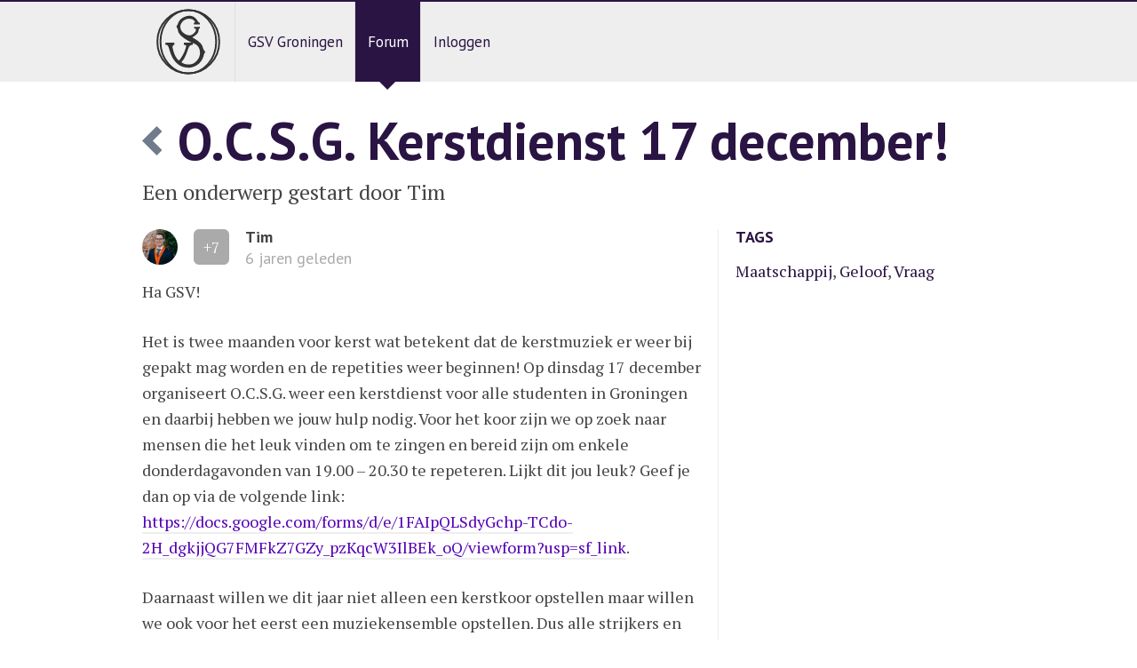

--- FILE ---
content_type: text/html; charset=UTF-8
request_url: https://www.gsvnet.nl/forum/23-10-2019-ocsg-kerstdienst-17-december
body_size: 4162
content:
<!doctype html>
<html lang="nl" prefix="og: http://ogp.me/ns#">
<head>
    <meta charset="UTF-8">
    <meta name="viewport" content="width=device-width, initial-scale=1.0">
    <title>    O.C.S.G. Kerstdienst 17 december! - pagina 1
</title>

    <meta name="description" content="    O.C.S.G. Kerstdienst 17 december!
" >
    <meta property="og:site_name" content="Gereformeerde Studenten Vereniging Groningen">
    <meta property="og:title" content="GSV">
    <meta property="og:description" content="Gereformeerde Studenten Vereniging Groningen">
    <meta property="og:url" content="https://www.gsvnet.nl/forum/23-10-2019-ocsg-kerstdienst-17-december">
    <meta property="og:type" content="article">
    <meta property="og:image" content="http://gsvnet.nl/images/facebook.jpg">
    <meta property="og:image:type" content="image/jpg">
    <meta property="og:image:width" content="600">
    <meta property="og:image:height" content="400">

    <meta name="csrf-token" content="6PsVriNY6q2fzzu6vhCZH80EAZjnF0dWhuW3Tvnr" />

    <link rel="shortcut icon" sizes="57x57" href="//gsvnet.nl/images/app-icons/AppIcon57x57.png">
    <link rel="apple-touch-icon-precomposed" sizes="57x57" href="//gsvnet.nl/images/app-icons/AppIcon57x57.png">
    <link rel="apple-touch-icon" href="//gsvnet.nl/images/app-icons/AppIcon60x60.png">
    <link rel="apple-touch-icon" sizes="120x120" href="//gsvnet.nl/images/app-icons/AppIcon60x60-2x.png">
    <link rel="apple-touch-icon" sizes="76x76" href="//gsvnet.nl/images/app-icons/AppIcon76x76.png">
    <link rel="apple-touch-icon" sizes="152x152" href="//gsvnet.nl/images/app-icons/AppIcon72x72-2x.png">
    <link rel="apple-touch-icon" sizes="29x29" href="//gsvnet.nl/images/app-icons/AppIcon29x29.png">
    <link rel="apple-touch-icon" sizes="58x58" href="//gsvnet.nl/images/app-icons/AppIcon29x29-2x.png">
    <link rel="apple-touch-icon" sizes="40x40" href="//gsvnet.nl/images/app-icons/AppIcon40x40.png">
    <link rel="icon" href="/favicon.png">

    <meta name="theme-color" content="#5b2b92">

    <!--[if lt IE 9]>
        <script src="//html5shiv.googlecode.com/svn/trunk/html5.js"></script>
    <![endif]-->

    <link rel="stylesheet" href="//fonts.googleapis.com/css?family=PT+Sans:400,700|PT+Serif:400,700,400italic">
            <!-- Stylesheets -->
        <link rel="stylesheet" href="/stylesheets/screen.css?v=1.10.0">
    </head>
<body id="thread-page">
            <div class="overal-header">
            <header class="top-header">
    <nav class="nav-bar">
        <div class="nav-bar-extras">
            <button id="navbar-toggler" class="nav-toggle">
                <span class="icon-bar"></span>
                <span class="icon-bar"></span>
                <span class="icon-bar"></span>
            </button>
        </div>

        <h1 class="logo">
            <a class="logo-link i-gsv-top" href="/"><span>Gereformeerde Studentenvereniging Groningen</span></a>
        </h1>

        <ul id="main-menu" class="nav-bar-links"><li class="top-level-menuitem"><a class="top-level-link" href="https://www.gsvnet.nl">GSV Groningen</a></li><li class="top-level-menuitem active-menu"><a class="top-level-link" href="https://www.gsvnet.nl/forum">Forum</a></li><li class="top-level-menuitem"><a class="top-level-link" href="https://www.gsvnet.nl/inloggen" data-mfp-src="#login-dialog" id="login-link" rel="nofollow">Inloggen</a></li></ul>
    </nav>
    
</header>                    </div>
    
        <div class="column-holder">
        <a href="/forum" title="Terug naar het forum" class="back-link i-back"></a>
        <h1>O.C.S.G. Kerstdienst 17 december!</h1>
        
        <p class="delta">Een onderwerp gestart door Tim </p>

        <div class="main-content has-border-bottom">
            <div class="forum">

                                    <div class="thread _post">
    <div class="forum-post-data">
        <div class="avatar">
            <img src="https://avatar.gsvnet.nl/avatar/983ad26839c4616820d331873ce8e7f5?s=40&amp;d=mm" width="40" height="40" style="border-radius: 50%">
        </div>
        <div class="like-box" style="border-radius: 15%">
                            +7
                    </div>
        <div class="info">
            <strong class="author">
                                    Tim
                            </strong>
            <ul class="inline-list grey">
                <li>
                    <time datetime="2019-10-23T16:01:13+0200" title="woensdag 23 oktober 2019 16:01:13">
                        6 jaren geleden
                    </time>
                </li>

                
                            </ul>
        </div>
    </div>

    <div class="body">
        <p>Ha GSV!</p>
<p>Het is twee maanden voor kerst wat betekent dat de kerstmuziek er weer bij gepakt mag worden en de repetities weer beginnen! Op dinsdag 17 december organiseert O.C.S.G. weer een kerstdienst voor alle studenten in Groningen en daarbij hebben we jouw hulp nodig. Voor het koor zijn we op zoek naar mensen die het leuk vinden om te zingen en bereid zijn om enkele donderdagavonden van 19.00 – 20.30 te repeteren. Lijkt dit jou leuk? Geef je dan op via de volgende link: <a href="https://docs.google.com/forms/d/e/1FAIpQLSdyGchp-TCdo-2H_dgkjjQG7FMFkZ7GZy_pzKqcW3IlBEk_oQ/viewform?usp=sf_link" rel="nofollow" target="_blank">https://docs.google.com/forms/d/e/1FAIpQLSdyGchp-TCdo-2H_dgkjjQG7FMFkZ7GZy_pzKqcW3IlBEk_oQ/viewform?usp=sf_link</a>.</p>
<p>Daarnaast willen we dit jaar niet alleen een kerstkoor opstellen maar willen we ook voor het eerst een muziekensemble opstellen. Dus alle strijkers en blazers; voel je geroepen en kom dit feest met ons vieren! De repetities zullen zijn op enkele donderdagavonden van 20.30-21.30 uur. Ben jij die supermusicus die echt de sterren van de hemel speelt op zijn viool, trompet, klarinet of iets dergelijks en lijkt jou dit leuk? Geef je dan op via de volgende link: <a href="https://docs.google.com/forms/d/e/1FAIpQLSehm516ylYNiB8wtIfsnjAkpC76pNki1CsaVl5YaxCbDksCAA/viewform?vc=0&amp;c=0&amp;w=1" rel="nofollow" target="_blank">https://docs.google.com/forms/d/e/1FAIpQLSehm516ylYNiB8wtIfsnjAkpC76pNki1CsaVl5YaxCbDksCAA/viewform?vc=0&amp;c=0&amp;w=1</a>.</p>
<p>De deadline voor het opgeven staat op 8 november. Voor verdere vragen kun je altijd mailen naar secretaris@ocsg.nl. </p>
<p>Hartelijke groet, </p>
<p>O.C.S.G. bestuur 2019-2020</p>
<p><img src="https://i.imgur.com/aL45Lkc.jpg" alt="beschrijving" /></p>
    </div>
</div>
                
                <div class="comments">
                                            <div class="comment _post" id="reactie-375892">
    <div class="forum-post-data">
                <div class="avatar">
            <img src="https://avatar.gsvnet.nl/avatar/5b830aedada4adb9b817dee8b1aacd36?s=40&amp;d=mm" width="40" height="40" style="border-radius: 50%">
        </div>
                <div class="like-box" style="border-radius: 15%">
                            +1
                    </div>
        <div class="info">
                        <strong class="author">
                                    MarjanHoff
                            </strong>
                        <ul class="inline-list grey">
                <li>
                    <a href="#reactie-375892">
                       <time datetime="2019-11-05T17:44:21+0100" title="dinsdag  5 november 2019 17:44:21">6 jaren geleden</time>
                    </a>
                </li>

                
                            </ul>
        </div>
    </div>
    <div class="body">
        <p>Bump!</p>
<p>U heeft nog een paar dagen om zich op te geven om te <a href="https://forms.gle/XP29vkSQrEaepMCt8" rel="nofollow" target="_blank">zingen</a> of te <a href="https://forms.gle/Ae8WefLYdYsYdabh9" rel="nofollow" target="_blank">spelen</a> tijdens de O.C.S.G.-kerstdienst. We hebben u nodig!</p>
    </div>
</div>
                                            <div class="comment _post" id="reactie-375988">
    <div class="forum-post-data">
                <div class="avatar">
            <img src="https://avatar.gsvnet.nl/avatar/983ad26839c4616820d331873ce8e7f5?s=40&amp;d=mm" width="40" height="40" style="border-radius: 50%">
        </div>
                <div class="like-box" style="border-radius: 15%">
                            +0
                    </div>
        <div class="info">
                        <strong class="author">
                                    Tim
                            </strong>
                        <ul class="inline-list grey">
                <li>
                    <a href="#reactie-375988">
                       <time datetime="2019-11-08T22:27:43+0100" title="vrijdag  8 november 2019 22:27:43">6 jaren geleden</time>
                    </a>
                </li>

                
                            </ul>
        </div>
    </div>
    <div class="body">
        <p>Bump, vanavond is de deadline hiervoor</p>
    </div>
</div>
                                            <div class="comment _post" id="reactie-376931">
    <div class="forum-post-data">
                <div class="avatar">
            <img src="https://avatar.gsvnet.nl/avatar/983ad26839c4616820d331873ce8e7f5?s=40&amp;d=mm" width="40" height="40" style="border-radius: 50%">
        </div>
                <div class="like-box" style="border-radius: 15%">
                            +6
                    </div>
        <div class="info">
                        <strong class="author">
                                    Tim
                            </strong>
                        <ul class="inline-list grey">
                <li>
                    <a href="#reactie-376931">
                       <time datetime="2019-12-16T19:34:06+0100" title="maandag 16 december 2019 19:34:06">6 jaren geleden</time>
                    </a>
                </li>

                
                            </ul>
        </div>
    </div>
    <div class="body">
        <p>Hoi,<br />
Dit is morgen!<br /><img src="https://i.imgur.com/MtFqGdo.png" alt="beschrijving" /></p>
<p>Tot dan!</p>
    </div>
</div>
                                    </div>
            </div>

            

            <div id="reageer">
                                    <p><a class="button" href="https://www.gsvnet.nl/inloggen" rel="nofollow">Log in om te reageren</a>
                            </div>
        </div>
        <div class="secondary-column">
            <div class="content-columns">
                <div class="content-column">

                    
                    
                    <h2>Tags</h2>
                    <div class="tags">
                        <a href="https://www.gsvnet.nl/forum?tags=maatschappij">Maatschappij</a>, <a href="https://www.gsvnet.nl/forum?tags=geloof">Geloof</a>, <a href="https://www.gsvnet.nl/forum?tags=vraag">Vraag</a>
                    </div>  
                </div>
            </div>
        </div>
    </div>

                    <div class="hero-unit purple">
            <p class="center"><a href="https://www.gsvnet.nl/word-lid/inschrijven" class="button">Word lid!</a></p>
        </div>
            
            <footer class="site-footer column-holder">
            <p>Caput sapientiae est reverentia Domini</p>
            <address class="address-info" itemscope itemtype="http://data-vocabulary.org/Organization">
                <p>
                    <span itemprop="name"><a href="//www.gsvnet.nl/" itemprop="url">Gereformeerde Studenten Vereniging</a></span>.
                    <span itemprop="address" itemscope itemtype="http://data-vocabulary.org/Address">
                        <span itemprop="street-address">Hereweg 40</span>,
                        <span itemprop="locality">Groningen</span>.
                        <meta itemprop="region" content="Groningen" />
                        <meta itemprop="country-name" content="Nederland" />
                    </span>
                    <a href="/de-gsv/contact" title="Contact">Contactgegevens.</a>
                </p>
                <meta itemprop="latitude" content="53.2093731" />
                <meta itemprop="longitude" content="6.5723083" />
                <p></p>
            </address>

            <p class="right">
                <i><a href="/privacy-statement" title="Privacyverklaring">Privacyverklaring</a></i>
            </p>
        </footer>
    
            <div id="login-dialog" class="dialog zoom-anim-dialog mfp-hide">
    <div class="dialog-main">
        <h2>Login</h2>

        <form accept-charset="utf-8" class="form-horizontal" method="POST" action="https://www.gsvnet.nl/inloggen">

            <p>Inloggen geeft je toegang tot het forum</p>


            <div class="form-group">
    <label class="control-label" for="inputEmail">Email</label>
    <input type="email" class="form-control" id="inputEmail" name="inputEmail" placeholder="Email">
</div>

<div class="form-group">
    <label class="control-label" for="inputPassword">Wachtwoord</label>
    <input type="password" class="form-control" id="inputPassword" name="inputPassword" placeholder="Wachtwoord">
</div>

<div class="form-group">
    <label class="checkbox" for="remember">
        <input type="checkbox" id="remember" name="remember"> Onthoud mij
    </label>
</div>

<div class="form-group">
    <a href="https://www.gsvnet.nl/wachtwoord-vergeten/herinner">
        Wachtwoord vergeten?
    </a>
</div>
            <div class="form-group">
                <button type="submit" class="button">Log in</button>
            </div>
        <input class="form-control" type="hidden" name="_token" value="6PsVriNY6q2fzzu6vhCZH80EAZjnF0dWhuW3Tvnr"></form>
    </div>
</div>    
                    <script>
            var notificationsUrl = 'https://notifications.gsvnet.nl/';
        </script>

        
        <script>
    (function() {
        // Make sure we are visiting GSVnet directly, not via a webproxy
        // Relates to the gsvg.nl shenanigans by the VGST
        var host = 'www.gsvnet.nl';
        console.log(host, window.location.hostname);
        /*if(host != window.location.hostname) {
            window.location = host + window.location.pathname
        }*/
    })()
</script>        
        <script async src="/build-javascripts/app.js?v=1.7.0"></script>

                    <!-- Global site tag (gtag.js) - Google Analytics -->
<script async src="https://www.googletagmanager.com/gtag/js?id=UA-48797155-1"></script>
<script>
  window.dataLayer = window.dataLayer || [];
  function gtag(){dataLayer.push(arguments);}
  gtag('js', new Date());

  gtag('config', 'UA-48797155-1', { 'cookie_domain': 'www.gsvnet.nl', 'anonymize_ip': true });
</script>            

    
</body>
</html>


--- FILE ---
content_type: text/css
request_url: https://www.gsvnet.nl/stylesheets/screen.css?v=1.10.0
body_size: 23050
content:
@charset "UTF-8";/*! normalize.css v2.1.0 | MIT License | git.io/normalize */article,aside,details,figcaption,figure,footer,header,hgroup,main,nav,section,summary{display:block}audio,canvas,video{display:inline-block}audio:not([controls]){display:none;height:0}[hidden]{display:none}html{font-family:sans-serif;-webkit-text-size-adjust:100%;-ms-text-size-adjust:100%}body{margin:0}a:focus{outline:thin dotted}a:active,a:hover{outline:0}h1{font-size:2em;margin:.67em 0}abbr[title]{border-bottom:1px dotted}b,strong{font-weight:700}dfn{font-style:italic}hr{box-sizing:content-box;height:0}mark{background:#ff0;color:#000}code,kbd,pre,samp{font-family:monospace,serif;font-size:1em}pre{white-space:pre-wrap}q{quotes:"\201C" "\201D" "\2018" "\2019"}small{font-size:80%}sub,sup{font-size:75%;line-height:0;position:relative;vertical-align:baseline}sup{top:-.5em}sub{bottom:-.25em}img{border:0;vertical-align:bottom}svg:not(:root){overflow:hidden}figure{margin:0}fieldset{border:1px solid silver;margin:0 2px;padding:.35em .625em .75em}legend{border:0;padding:0}button,input,select,textarea{font-family:inherit;font-size:100%;margin:0}button,input{line-height:normal}button,select{text-transform:none}button,html input[type=button],input[type=reset],input[type=submit]{-webkit-appearance:button;cursor:pointer}button[disabled],html input[disabled]{cursor:default}input[type=checkbox],input[type=radio]{box-sizing:border-box;padding:0}input[type=search]{-webkit-appearance:textfield;box-sizing:content-box}input[type=search]::-webkit-search-cancel-button,input[type=search]::-webkit-search-decoration{-webkit-appearance:none}button::-moz-focus-inner,input::-moz-focus-inner{border:0;padding:0}textarea{overflow:auto;vertical-align:top}table{border-collapse:collapse;border-spacing:0}@font-face{font-family:Ampersand;src:local("Georgia"),local("Garamond"),local("Palatino"),local("Book Antiqua");unicode-range:U+0026}@font-face{font-family:Ampersand;src:local("Georgia");unicode-range:U+270C}.typl8-alpha,.typl8-beta,.typl8-delta,.typl8-epsilon,.typl8-gamma,.typl8-giga,.typl8-mega,.typl8-tera,.typl8-zeta,h1,h2,h3,h4,h5,h6{text-rendering:optimizeLegibility;line-height:1;margin-top:0;color:#222}blockquote+figcaption cite{display:block;font-size:inherit;text-align:right}body{word-wrap:break-word}pre code{word-wrap:normal}html{font:normal 112.5%/1.65 "PT serif","Segoe UI Emoji",serif}body{hyphens:auto;color:#444}.typl8-tera{font-size:117px;font-size:6.5rem;margin-bottom:4.56923px;margin-bottom:.25385rem}.typl8-giga{font-size:90px;font-size:5rem;margin-bottom:5.94px;margin-bottom:.33rem}.typl8-mega{font-size:72px;font-size:4rem;margin-bottom:7.425px;margin-bottom:.4125rem}.typl8-alpha,h1{font-size:60px;font-size:3.33333rem;margin-bottom:8.91px;margin-bottom:.495rem}.typl8-beta{font-size:48px;font-size:2.66667rem;margin-bottom:11.1375px;margin-bottom:.61875rem}.typl8-gamma,h2{font-size:36px;font-size:2rem;margin-bottom:14.85px;margin-bottom:.825rem}.typl8-delta,h3{font-size:24px;font-size:1.33333rem;margin-bottom:22.275px;margin-bottom:1.2375rem}.typl8-epsilon,h4{font-size:21px;font-size:1.16667rem;margin-bottom:25.45714px;margin-bottom:1.41429rem}.typl8-zeta,h5,h6{font-size:18px;font-size:1rem;margin-bottom:29.7px;margin-bottom:1.65rem}p{margin:auto auto 1.5em}small{font-size:65%}abbr,acronym,blockquote,code,input,kbd,q,samp,var{hyphens:none}pre{white-space:pre;overflow-x:auto}pre code{white-space:-moz-pre-wrap;white-space:pre-wrap}code{white-space:pre;font-family:monospace}abbr{-webkit-font-variant:small-caps;-moz-font-variant:small-caps;-ms-font-variant:small-caps;font-variant:small-caps;font-weight:600;text-transform:lowercase;color:gray}abbr[title]:hover{cursor:help}.typl8-drop-cap:first-letter{float:left;margin:10px 10px 0 0;padding:0 20px;font-size:4em;font-family:inherit;line-height:1;text-indent:0;background:0 0;color:inherit}p+.typl8-drop-cap{text-indent:0;margin-top:0}.typl8-lining dd,.typl8-lining dt{display:inline;margin:0}.typl8-lining dd+dt:before,.typl8-lining dt+dt:before{content:"\A";white-space:pre}.typl8-lining dd+dd:before{content:", "}.typl8-lining dd:before{content:": ";margin-left:-.2rem}.typl8-dictionary-style dt{display:inline;counter-reset:definitions}.typl8-dictionary-style dt+dt:before{content:", ";margin-left:-.2rem}.typl8-dictionary-style dd{display:block;counter-increment:definitions}.typl8-dictionary-style dd:before{content:counter(definitions,decimal) ". "}.typl8-pull-quote{position:relative;padding:1em}.typl8-pull-quote:after,.typl8-pull-quote:before{height:1em;opacity:.5;position:absolute;font-size:4em;color:#dc976e}.typl8-pull-quote:before{content:'“';top:0;left:0}.typl8-pull-quote:after{content:'”';bottom:0;right:0}h1,h2,h3,h4,h5,h6{color:#2a1443;font-family:"PT Sans",sans-serif}a:link,a:visited{color:#2a1443;text-decoration:none}a:hover{text-decoration:underline;color:#5b2b92}a:active{color:#8e56cd}a.more{font-style:italic}a.more::after{content:"\203A";padding-left:6px;display:inline-block}.artikel p.lead,.delta,.slideshow .slide-title{font-size:24px;font-size:1.33333rem;margin-bottom:22.275px;margin-bottom:1.2375rem}.button,a.button{background:#4f267e;color:#fff;padding:1em 2em;text-decoration:none;border:0;font-family:"PT Sans",sans-serif;display:inline-block;line-height:normal}.button:link,a.button:link{color:#fff}.button:hover,a.button:hover{background:#5b2b92}.button:active,a.button:active{box-shadow:inset 0 0 3px rgba(0,0,0,.5)}.disabled,a.disabled{background:#ccc}.disabled:active,.disabled:hover,a.disabled:active,a.disabled:hover{background:#ccc;box-shadow:none}.pagination{font-family:"PT Sans",sans-serif}.like-box--button{padding:0;color:#fff;background:#aaa;border:0;border-radius:1px;width:40px;line-height:40px;text-align:center}.like-box--button:hover{background:#ccc}.like-box--button:active{box-shadow:inset 0 0 3px rgba(0,0,0,.5)}.like-box--button.liked,.like-box--button.liked:active,.like-box--button.liked:hover{background:#4f267e}html.svg .i-christian{background-image:url([data-uri])}html.svg .i-intellectual{background-image:url([data-uri])}html.svg .i-social{background-image:url([data-uri])}html.svg .i-collegiate{background-image:url([data-uri])}html.svg .i-gsv{background-image:url([data-uri])}html.svg .i-gsv-top{background-image:url([data-uri])}html.svg .i-back{background-image:url([data-uri])}html.svg .i-forward{background-image:url([data-uri])}html.svg .i-facebook{background-image:url([data-uri])}html.svg .i-instagram{background-image:url([data-uri])}.event-row .event-image,.icon-scale,.media-row .media-image{padding-bottom:100%;background-size:contain;background-repeat:no-repeat}.caret{display:inline-block;width:0;height:0;margin-left:2px;vertical-align:middle;border-top:6px solid;border-right:6px solid transparent;border-left:6px solid transparent}.form-group{margin-bottom:1em;font-family:"PT Sans",sans-serif}.control-label{cursor:pointer;display:block;font-weight:700}.radio{margin-right:1em;cursor:pointer}.radio input{margin-right:.2em}.form-control{padding:.2em .5em;border:1px solid #ccc;box-sizing:border-box}.form-control.wide{width:100%}textarea.form-control{width:100%;box-sizing:border-box}.has-error .control-label{color:#b94a48}.has-error .form-control{border-color:#b94a48}.form-row-horizontal .form-group{display:inline-block}.help-block{font-style:italic;margin-left:1em}.inline-form-row{font-family:"PT Sans",sans-serif}.inline-form-row .form-control,.inline-form-row .form-group{display:inline-block}.error-bar{background:#d9534f;color:#fff;padding:1em;margin-bottom:2em}#user-search-form-toggler span{display:none}@media only screen and (max-width:1032px){#user-search-form-toggler{cursor:pointer}#user-search-form-toggler span{display:inline-block;width:0;height:0;border-left:8px solid transparent;border-right:8px solid transparent;border-top:8px solid #2a1443;text-indent:-999px;vertical-align:middle}#user-search-form{max-height:0;overflow:hidden;transition:max-height .3s ease}#user-search-form.visible{height:auto;max-height:400px}}@media only screen and (min-width:1032px){#become-member-form .side-helper{float:right;width:30%;font-style:italic}}#become-member-form textarea.form-control{width:50%}#become-member-form h2{margin-top:1em;padding-top:1em;border-top:1px solid #eee}#become-member-form h2:first-of-type{margin-top:0;padding-top:0;border-top:0}@media only screen and (max-width:1032px){#become-member-form .form-control,#become-member-form textarea.form-control{display:block;width:100%;margin-bottom:6px}}.inline-list{margin:0;padding:0}.inline-list li{display:inline}.inline-list li:after{content:' \00b7 '}.inline-list li:last-child:after{content:''}.inline-list.grey{color:#aaa}.inline-list.grey a:link,.inline-list.grey a:visited{color:#aaa}.unstyled-list{margin-left:0;padding-left:0;list-style-type:none}.title-description-list{margin-bottom:2em}.title-description-list li{margin-bottom:1em}.title-description-list .list-description{display:block}.title-description-list .list-description.grey{color:#aaa}.title-description-list .list-title{display:block;font-weight:700}.tags-select-list{list-style-type:none;margin:0;padding:0}.tags-select-list li{display:inline}.tags-select-list a:link,.tags-select-list a:visited{background:#eee;margin-bottom:.5em;padding:.25em .5em;text-decoration:none;border:0;font-family:"PT Sans",sans-serif;display:inline-block}.tags-select-list a:link.active,.tags-select-list a:visited.active{color:#fff;background:#5b2b92}.tags-select-list a:link.disabled,.tags-select-list a:visited.disabled{color:#ccc;cursor:default;opacity:.5}.secondary-menu{list-style-type:none;padding:0;margin-top:18px}.secondary-menu .list-item,.secondary-menu a{display:block;line-height:3em;border-top:1px solid #eee;font-weight:700}.secondary-menu li:last-child a{border-bottom:1px solid #eee}.select-from-list{display:none}.media-row{zoom:1;padding-top:18px;padding-bottom:18px;position:relative}.media-row:after,.media-row:before{content:"\0020";display:block;height:0;overflow:hidden}.media-row:after{clear:both}.media-row.img-45 .media-details{width:10%;max-width:45px}.media-row.img-45 .img-wrap{display:block;max-width:45px;min-height:1px;border-radius:50%;border:#2a1443 0 solid;overflow:hidden}.media-row.img-45 .media-body{width:90%}.media-row .media-counter,.media-row a.media-counter:link,.media-row a.media-counter:visited{position:absolute;top:0;right:0;margin-top:18px;width:45px;line-height:45px;color:#919191;background:#eee;text-decoration:none;display:block;border-radius:50%;font-family:"PT Sans",sans-serif}.media-row .media-counter.small,.media-row a.media-counter:link.small,.media-row a.media-counter:visited.small{font-size:.7em}.media-row .media-avatar{min-height:45px}.media-row.new .media-counter,.media-row.new a.media-counter:link,.media-row.new a.media-counter:visited{background:#2a1443;color:#fff}.media-row.new .img-wrap{border:#fff 2px solid}.media-row.new .media-details{border:#2a1443 2px solid;border-radius:50%}.media-row .media-details{float:left;width:16%;max-width:100px;text-align:center;box-sizing:border-box;line-height:0}.media-row .media-details img{max-width:100%;height:auto}.media-row .media-image{width:100%;background-color:#fff}.media-row .media-body{float:left;width:80%;box-sizing:border-box;padding-left:1em}.media-row .media-body h3{margin-bottom:0}.media-row .media-body .inline-list{font-family:"PT Sans",sans-serif}.media-rows.has-counters .media-body{padding-right:50px}@media only screen and (max-width:1032px){.js .to-select-box{display:none}.js .select-from-list{display:inline}}@media only screen and (max-width:480px){.media-row .media-counter,.media-row a.media-counter:link,.media-row a.media-counter:visited{position:static;width:auto;line-height:inherit;border-radius:0;margin-top:0}.media-row .media-avatar{min-height:calc(10vw - 36px / 10)}.media-rows.has-counters .media-body{padding-right:0}}.nav-bar{width:960px;max-width:960px;margin-left:auto;margin-right:auto;zoom:1;padding:0;font-family:"PT Sans",sans-serif}.nav-bar:after,.nav-bar:before{content:"\0020";display:block;height:0;overflow:hidden}.nav-bar:after{clear:both}.nav-bar-extras{position:absolute;right:2em;top:25px;z-index:202}.logo{display:block;margin:0;text-align:center;float:left}.logo.active{background:#2a1443}.logo-link{display:block;width:90px;height:90px;padding-right:14px;background:url(../images/logo-74.png) no-repeat center center}.logo-link span{display:none}.nav-bar-links{zoom:1;margin:0;padding:0;list-style-type:none;z-index:200;transition:transform .3s cubic-bezier(.62,.28,.23,.99)}.nav-bar-links:after,.nav-bar-links:before{content:"\0020";display:block;height:0;overflow:hidden}.nav-bar-links:after{clear:both}.top-level-link{text-decoration:none;padding:0 .8em;display:inline-block;border-left:1px solid #ddd;line-height:90px}.top-level-link:hover{text-decoration:none}.has-sub-menu .top-level-link{padding-right:3px}.active-menu{background:#2a1443;color:#fff}.active-menu a:link,.active-menu a:visited{color:#fff}.active-menu:after{width:0;height:0;content:"";margin-left:-10px;display:block;position:absolute;bottom:-9px;left:50%;z-index:1;border-top:10px solid #2a1443;border-right:10px solid transparent;border-left:10px solid transparent}.top-level-menuitem{display:block;float:left;position:relative;font-size:17px}.top-caret{display:inline-block;cursor:pointer;padding:0 7px 0 4px;line-height:90px;-webkit-user-select:none;-moz-user-select:none;-khtml-user-select:none;-ms-user-select:none;vertical-align:top}.active-menu.active-sub-menu .top-caret{background:#4f267e}.active-sub-menu .top-caret{background:#ccc}.nav-toggle{background:#4f267e;padding:1em;border:0;display:none;float:right}.nav-toggle:hover{background:#5b2b92}.nav-toggle .icon-bar{width:22px;height:2px;background:#fff;display:block}.nav-toggle .icon-bar+.icon-bar{margin-top:4px}.nav-profile-image{vertical-align:-6px;margin-right:9px}.sub-level-menu{display:none;position:absolute;top:90px;left:0;list-style-type:none;padding:0;background:#fff;z-index:201;-webkit-box-shadow:0 0 10px rgba(0,0,0,.1);height:0;width:0;overflow:hidden}.active-sub-menu .sub-level-menu{height:auto;min-width:200px;width:auto;display:block}.sub-level-link,a.sub-level-link:link,a.sub-level-link:visited{display:block;padding:0 .8em;line-height:3;border:1px solid #eee;border-top:0;color:#444}.extra-submenu-nav{background:#fff;font-family:"PT Sans",sans-serif;padding-top:1em}.extra-submenu{width:960px;max-width:960px;margin-left:auto;margin-right:auto;zoom:1;padding:0;margin-top:0;margin-bottom:0;border-bottom:1px solid #ddd}.extra-submenu:after,.extra-submenu:before{content:"\0020";display:block;height:0;overflow:hidden}.extra-submenu:after{clear:both}.extra-submenu .top-level-link{border:0;line-height:45px}.extra-submenu .active .top-level-link{font-weight:900}@media only screen and (max-width:1032px){.extra-submenu-nav{display:none}.top-caret{display:block;float:right;text-align:center;padding:0;width:14%}.top-caret .caret{border-top-color:#fff}.top-level-link:link,.top-level-link:visited{background:#2a1443;color:#fff;border:0;display:block;float:left;padding:0 0 0 4%;width:82%}.sub-level-menu{width:100%;position:static}.nav-toggle{display:block}.nav-bar-links{position:absolute;bottom:100%;left:0;width:100%;background:#2a1443;padding-top:76px}.main-menu-active{transform:translateY(100%);box-shadow:0 0 50px rgba(0,0,0,.5)}.active-menu:after{background:0;width:auto;height:0;overflow:hidden;content:"";display:none;position:static;bottom:auto;left:auto;right:auto;z-index:201}.top-level-menuitem{zoom:1;float:none;display:block;height:auto}.top-level-menuitem:after,.top-level-menuitem:before{content:"\0020";display:block;height:0;overflow:hidden}.top-level-menuitem:after{clear:both}}@media only screen and (max-width:480px){.nav-bar-extras{right:1em}}iframe,img{max-width:100%}.dot-after:after{content:'\00B7';padding-left:5px}.hide{display:none}.float-right{float:right}.responsive-img{max-width:100%;height:auto}.overal-header{background:#eee;border-top:2px solid #2a1443}.column-holder{width:960px;max-width:960px;margin-left:auto;margin-right:auto;zoom:1;margin-top:2em}.column-holder:after,.column-holder:before{content:"\0020";display:block;height:0;overflow:hidden}.column-holder:after{clear:both}.main-content{float:left;width:630px;padding-right:18px;border-right:1px solid #eee}.secondary-column{float:right;width:292px;padding-left:18px}.secondary-column h2{font-size:18px;font-size:1rem;text-transform:uppercase}.secondary-column .social-box{clear:left}.secondary-column .social-box a{display:inline-block}.secondary-column .social-box .icon{height:50px;width:50px;float:left;margin:0 18px 18px 0}.artikel>h1,.artikel>h2,.artikel>h3,.artikel>h4,.artikel>h5,.artikel>h6,.artikel>p{margin-left:135px;margin-right:135px}.artikel p.lead{margin-left:0;margin-right:0}.artikel .note{float:right;width:180px;margin:18px 0 18px 18px;font-size:14px;font-style:italic;padding:18px;background:#eee}.artikel .secondary-menu{float:right;width:292px;padding-left:18px;border-left:1px solid #eee;margin-left:18px}.artikel figure{margin:18px 0}.artikel figure img{vertical-align:bottom;max-width:100%;height:auto!important}.artikel figure figcaption{font-size:14px;font-style:italic}.artikel .icon{float:left;height:100px;width:100px;margin:18px 18px 18px 0}.half-column{width:462px;float:left}.with-border{margin-left:17px;border-left:1px solid #ccc;padding-left:18px}.content-columns{zoom:1}.content-columns:after,.content-columns:before{content:"\0020";display:block;height:0;overflow:hidden}.content-columns:after{clear:both}.content-column{box-sizing:border-box;width:50%;float:left;margin-bottom:1em}.content-column.with-padding{padding-right:1em}.secondary-column .content-column{float:none;width:100%}a.block-link{transition:background .3s;display:block;padding:1em;zoom:1;color:#444}a.block-link:after,a.block-link:before{content:"\0020";display:block;height:0;overflow:hidden}a.block-link:after{clear:both}a.block-link p{margin-bottom:0}a.block-link:hover{text-decoration:none;background:#efefef;color:#444}a.block-link .icon{float:right;width:100px;height:100px;margin:0 0 .5em .5em}hr{border:0;height:1px;border-top:1px solid #eee}.site-footer{width:960px;max-width:960px;margin-left:auto;margin-right:auto}@media only screen and (min-width:1032px){.site-footer .right{float:right}}.site-footer .right{font-size:smaller}.address-info{display:inline-block;font-size:smaller}@media only screen and (max-width:1032px){.column-holder,.nav-bar{width:auto;padding-left:36px;padding-right:36px}.main-content,.secondary-column{float:none;border:0;padding:0;margin:0;width:auto}.has-border-bottom{margin-bottom:2em;padding-bottom:1em;border-bottom:1px solid #eee}.secondary-column{margin-bottom:2em}.secondary-column .content-column{width:100%;float:left}.half-column{width:auto;margin-bottom:2em}.artikel>h1,.artikel>h2,.artikel>h3,.artikel>h4,.artikel>h5,.artikel>h6,.artikel>p{margin-left:0;margin-right:0}.with-border{border-left:0;padding-left:0;margin-left:0}a.block-link .icon{float:none;margin:0 auto}}@media only screen and (max-width:480px){html{font-size:1em}.column-holder,.nav-bar{width:auto;padding-left:18px;padding-right:18px}.content-column,.secondary-column .content-column{width:100%;float:none}.artikel .note{float:none;width:auto;margin:18px 0;font-size:20px;padding:18px;background:0 0;border-top:1px solid #eee;border-bottom:1px solid #eee}}::selection{color:#fff;background:#2a1443}.hero-unit{padding:6em 0;margin:2em 0}.hero-unit .center{margin:0;text-align:center}.hero-unit.purple{background:#2a1443;color:#fff}.hero-unit.purple h2{color:#fff}.hero-unit.grey{background:#eee}.hero-unit.grey .main-content{border-color:#ccc}.maps-1600x540{padding-bottom:33.75%;height:0;overflow:hidden;position:relative}.maps-1600x540 iframe{position:absolute;top:0;left:0;width:100%!important;height:100%!important}@media only screen and (max-width:480px){.hero-unit.no-bottom{padding:6em 0 0 0}.maps-1600x540{padding-bottom:70%}}.pagination{margin:18px 0;padding:0}.pagination>li{display:inline-block}.pagination>li:last-child{margin-right:0}.pagination>li>a,.pagination>li>span{display:inline-block;line-height:2.5em;padding:0 1em;text-decoration:none;border:0}.pagination>li>a:hover,.pagination>li>span:hover{background:#5b2b92;color:#fff}.pagination>li>a:active,.pagination>li>span:active{box-shadow:inset 0 0 5px rgba(0,0,0,.5)}.pagination>li.active a,.pagination>li.active>span{background:#2a1443;color:#fff}.pagination>li.active a:active,.pagination>li.active>span:active{box-shadow:none}.pagination>li.disabled{background:0 0}.pagination>li.disabled a,.pagination>li.disabled>span{color:#ccc;background:0 0;user-select:none;cursor:default}.pagination>li.disabled a:active,.pagination>li.disabled>span:active{box-shadow:none}@media only screen and (max-width:480px){.pagination>li{display:none}.pagination>li.active,.pagination>li.disabled,.pagination>li:first-child,.pagination>li:last-child,.pagination>li:nth-child(2),.pagination>li:nth-last-child(2){display:inline-block}}.carousel{position:relative}.carousel-inner{position:relative;overflow:hidden;height:100%;width:100%;top:0;left:0}.carousel-make-height{position:relative;padding-bottom:33.75%}.carousel-make-height .carousel-inner{position:absolute}.carousel-inner>.item{display:none;position:relative;transition:.6s ease-in-out left}.carousel-inner>.item.video-item{height:100%}@media all and (-webkit-transform-3d){.carousel-inner>.item{-webkit-transition:.6s -webkit-transform ease-in-out;-webkit-backface-visibility:hidden;-webkit-perspective:1000}.carousel-inner>.item.active.right,.carousel-inner>.item.next{-webkit-transform:translate3d(100%,0,0);left:0}.carousel-inner>.item.active.left,.carousel-inner>.item.prev{-webkit-transform:translate3d(-100%,0,0);left:0}.carousel-inner>.item.active,.carousel-inner>.item.next.left,.carousel-inner>.item.prev.right{-webkit-transform:translate3d(0,0,0);left:0}}.carousel-inner>.item>a>img,.carousel-inner>.item>img{display:inline-block;max-width:100%;height:auto;line-height:1}.carousel-inner>.active,.carousel-inner>.next,.carousel-inner>.prev{display:block}.carousel-inner>.active{left:0}.carousel-inner>.next,.carousel-inner>.prev{position:absolute;top:0;width:100%}.carousel-inner>.next{left:100%}.carousel-inner>.prev{left:-100%}.carousel-inner>.next.left,.carousel-inner>.prev.right{left:0}.carousel-inner>.active.left{left:-100%}.carousel-inner>.active.right{left:100%}.carousel-control{position:absolute;top:0;left:0;bottom:0;width:15%;opacity:.2;font-size:20px;color:#fff;text-align:center;text-shadow:0 1px 2px rgba(0,0,0,.6)}.carousel-control.right{left:auto;right:0}.carousel-control:focus,.carousel-control:hover{opacity:.8}.carousel-control .icon-next,.carousel-control .icon-prev{position:absolute;top:50%;left:50%;z-index:5;display:inline-block;width:20px;height:20px;margin-top:-10px;margin-left:-10px;background-repeat:no-repeat;background-color:transparent;border-radius:100%;background-position:44% center}.carousel-control .icon-next{background-position:56% center}.carousel-indicators{position:absolute;bottom:10px;left:50%;z-index:15;width:60%;margin-left:-30%;padding-left:0;list-style:none;text-align:center;margin-top:0;margin-bottom:0}.carousel-indicators li{display:inline-block;width:10px;height:10px;margin:1px;text-indent:-999px;border:1px solid #fff;border-radius:10px;cursor:pointer}.carousel-indicators .active{margin:0;width:12px;height:12px;background-color:#fff}.carousel-caption{position:absolute;left:15%;right:15%;bottom:20px;z-index:10;padding-top:20px;padding-bottom:20px;color:#fff;text-align:center;text-shadow:0 1px 2px rgba(0,0,0,.6)}.carousel-caption .btn{text-shadow:none}.article-slideshow{margin-bottom:1em}@media screen and (min-width:768px){.carousel-control .icon-next,.carousel-control .icon-prev{width:60px;height:60px;background-color:#fff;margin-top:-30px;margin-left:-30px}.carousel-caption{left:20%;right:20%;padding-bottom:30px}.carousel-indicators{bottom:20px}}.slideshow{margin:0 auto;position:relative}.slideshow .slide{background:#333;display:block}.slideshow img{vertical-align:bottom;width:100%}.slideshow .slide-description-wrapper{position:absolute;left:0;bottom:0;width:100%;opacity:1;transition:opacity 1s ease}.slideshow .slide-description{width:960px;max-width:960px;margin-left:auto;margin-right:auto}.slideshow .slide-description-box{width:292px;background:#2a1443;background:rgba(42,20,67,.8);color:#fff;padding:18px;margin-bottom:18px}.slideshow .slider-video-wrap{position:absolute;top:0;left:0;height:100%;width:100%;background:rgba(0,0,0,0);transition:background 2s ease}.slideshow .slider-video{position:absolute;top:0;left:0;height:100%;width:100%}.play-video{display:block}.play-video .video-button{position:absolute;left:50%;top:50%;margin:-30px 0 0 -31px;width:62px;height:60px;background-image:url(../images/video-play-button.png);background-repeat:no-repeat;transition:all .3s ease;z-index:101}.play-video:hover .video-button{transform:scale(1.2)}.play-video:active .video-button{transform:scale(1)}.play-video .shadow{transition:all .3s ease;position:absolute;background:#000;top:0;left:0;height:100%;width:100%;opacity:0}.play-video:hover .shadow{opacity:.3}.video-playing .play-video .video-button{display:none}.video-playing .play-video:hover .shadow{opacity:0}.video-playing .slide-description-wrapper{opacity:0}.video-playing .slider-video-wrap{background:#000}.video-playing:hover .slide-description-wrapper{opacity:1}.svg .video-button{background-image:url([data-uri])}@media only screen and (max-width:1032px){.slideshow-spacer{height:100px;background:#2a1443}.slideshow .slide-description{width:auto}.slideshow .slide-description-wrapper{top:100%}.slideshow .slide-description-box{width:auto;padding:18px 36px}.slideshow .slide-description-text,.slideshow .slide-title{display:inline;font-size:initial}.slideshow .slide-title{font-weight:700}.top-slideshow .carousel-inner{overflow:visible}.slideshow-wrap{overflow:hidden}.video-playing .slide-description-wrapper{opacity:1}}@media only screen and (max-width:480px){.slideshow-spacer{height:115px}.video-button{transform:scale(.8)}a.item:hover .video-button{transform:scale(1)}}.mfp-bg{top:0;left:0;width:100%;height:100%;z-index:1042;overflow:hidden;position:fixed;background:#0b0b0b;opacity:.8}.mfp-wrap{top:0;left:0;width:100%;height:100%;z-index:1043;position:fixed;outline:0!important;-webkit-backface-visibility:hidden;-webkit-transform:translateZ(0)}.mfp-container{text-align:center;position:absolute;width:100%;height:100%;left:0;top:0;padding:0 8px;box-sizing:border-box}.mfp-container:before{content:'';display:inline-block;height:100%;vertical-align:middle}.mfp-align-top .mfp-container:before{display:none}.mfp-content{position:relative;display:inline-block;vertical-align:middle;margin:0 auto;text-align:left;z-index:1045}.mfp-ajax-holder .mfp-content,.mfp-inline-holder .mfp-content{width:100%;cursor:auto}.mfp-ajax-cur{cursor:progress}.mfp-zoom-out-cur,.mfp-zoom-out-cur .mfp-image-holder .mfp-close{cursor:zoom-out}.mfp-zoom{cursor:pointer;cursor:zoom-in}.mfp-auto-cursor .mfp-content{cursor:auto}.mfp-arrow,.mfp-close,.mfp-counter,.mfp-preloader{user-select:none}.mfp-loading.mfp-figure{display:none}.mfp-hide{display:none!important}.mfp-preloader{color:#ccc;position:absolute;top:50%;width:auto;text-align:center;margin-top:-.8em;left:8px;right:8px;z-index:1044}.mfp-preloader a{color:#ccc}.mfp-preloader a:hover{color:#fff}.mfp-s-ready .mfp-preloader{display:none}.mfp-s-error .mfp-content{display:none}button.mfp-arrow,button.mfp-close{overflow:visible;cursor:pointer;background:0 0;border:0;-webkit-appearance:none;display:block;padding:0;z-index:1046;box-shadow:none}button::-moz-focus-inner{padding:0;border:0}.mfp-close{width:44px;height:44px;line-height:44px;position:absolute;right:0;top:0;text-decoration:none;text-align:center;opacity:.65;padding:0 0 18px 10px;color:#fff;font-style:normal;font-size:28px;font-family:Arial,Baskerville,monospace}.mfp-close:focus,.mfp-close:hover{opacity:1}.mfp-close:active{top:1px}.mfp-close-btn-in .mfp-close{color:#333}.mfp-iframe-holder .mfp-close,.mfp-image-holder .mfp-close{color:#fff;right:-6px;text-align:right;padding-right:6px;width:100%}.mfp-counter{position:absolute;top:0;right:0;color:#ccc;font-size:12px;line-height:18px}.mfp-arrow{position:absolute;opacity:.65;margin:0;top:50%;margin-top:-55px;padding:0;width:90px;height:110px;-webkit-tap-highlight-color:transparent}.mfp-arrow:active{margin-top:-54px}.mfp-arrow:focus,.mfp-arrow:hover{opacity:1}.mfp-arrow .mfp-a,.mfp-arrow .mfp-b,.mfp-arrow:after,.mfp-arrow:before{content:'';display:block;width:0;height:0;position:absolute;left:0;top:0;margin-top:35px;margin-left:35px;border:medium inset transparent}.mfp-arrow .mfp-a,.mfp-arrow:after{border-top-width:13px;border-bottom-width:13px;top:8px}.mfp-arrow .mfp-b,.mfp-arrow:before{border-top-width:21px;border-bottom-width:21px}.mfp-arrow-left{left:0}.mfp-arrow-left .mfp-a,.mfp-arrow-left:after{border-right:17px solid #fff;margin-left:31px}.mfp-arrow-left .mfp-b,.mfp-arrow-left:before{margin-left:25px;border-right:27px solid #3f3f3f}.mfp-arrow-right{right:0}.mfp-arrow-right .mfp-a,.mfp-arrow-right:after{border-left:17px solid #fff;margin-left:39px}.mfp-arrow-right .mfp-b,.mfp-arrow-right:before{border-left:27px solid #3f3f3f}.mfp-iframe-holder{padding-top:40px;padding-bottom:40px}.mfp-iframe-holder .mfp-content{line-height:0;width:100%;max-width:900px}.mfp-iframe-scaler{width:100%;height:0;overflow:hidden;padding-top:56.25%}.mfp-iframe-scaler iframe{position:absolute;display:block;top:0;left:0;width:100%;height:100%;box-shadow:0 0 8px rgba(0,0,0,.6);background:#000}.mfp-iframe-holder .mfp-close{top:-40px}img.mfp-img{width:auto;max-width:100%;height:auto;display:block;line-height:0;box-sizing:border-box;padding:40px 0 40px;margin:0 auto}.mfp-figure:after{content:'';position:absolute;left:0;top:40px;bottom:40px;display:block;right:0;width:auto;height:auto;z-index:-1;box-shadow:0 0 8px rgba(0,0,0,.6);background:#444}.mfp-figure{line-height:0}.mfp-bottom-bar{margin-top:-36px;position:absolute;top:100%;left:0;width:100%;cursor:auto}.mfp-title{text-align:left;line-height:18px;color:#f3f3f3;word-wrap:break-word;padding-right:36px}.mfp-figure small{color:#bdbdbd;display:block;font-size:12px;line-height:14px}.mfp-image-holder .mfp-content{max-width:100%}.mfp-gallery .mfp-image-holder .mfp-figure{cursor:pointer}@media screen and (max-width:800px) and (orientation:landscape),screen and (max-height:300px){.mfp-img-mobile .mfp-image-holder{padding-left:0;padding-right:0}.mfp-img-mobile img.mfp-img{padding:0}.mfp-img-mobile .mfp-figure:after{top:0;bottom:0}.mfp-img-mobile .mfp-bottom-bar{background:rgba(0,0,0,.6);bottom:0;margin:0;top:auto;padding:3px 5px;position:fixed;box-sizing:border-box}.mfp-img-mobile .mfp-bottom-bar:empty{padding:0}.mfp-img-mobile .mfp-counter{right:5px;top:3px}.mfp-img-mobile .mfp-close{top:0;right:0;width:35px;height:35px;line-height:35px;background:rgba(0,0,0,.6);position:fixed;text-align:center;padding:0}.mfp-img-mobile .mfp-figure small{display:inline;margin-left:5px}}@media all and (max-width:900px){.mfp-arrow{transform:scale(.75)}.mfp-arrow-left{transform-origin:0}.mfp-arrow-right{transform-origin:100%}.mfp-container{padding-left:6px;padding-right:6px}}.mfp-ie7 .mfp-img{padding:0}.mfp-ie7 .mfp-bottom-bar{width:600px;left:50%;margin-left:-300px;margin-top:5px;padding-bottom:5px}.mfp-ie7 .mfp-container{padding:0}.mfp-ie7 .mfp-content{padding-top:44px}.mfp-ie7 .mfp-close{top:0;right:0;padding-top:0}.outer-tab-wrap{display:none;border-bottom:1px solid #aaa}.tabs{font-family:"PT Sans",sans-serif}.tab{display:inline-block;line-height:3em;padding:0 1em;margin-bottom:-1px}.tab.active{border:1px solid #aaa;background:#fff;border-bottom-color:transparent}@media only screen and (max-width:480px){.js .gsv-tab-content{display:none}.js .active-tab-content{display:block}.js .outer-tab-wrap{display:block}.has-header{background:#fff;margin-top:0;padding-top:2em;padding-bottom:2em}}.tab-content>.tab-pane{display:none;visibility:hidden}.tab-content>.active{display:block;visibility:visible}.nav-tabs{zoom:1;font-family:"PT Sans",sans-serif;margin:0;padding:0;list-style-type:none}.nav-tabs:after,.nav-tabs:before{content:"\0020";display:block;height:0;overflow:hidden}.nav-tabs:after{clear:both}.nav-tabs>li{float:left;display:block}.nav-tabs>li>a:active,.nav-tabs>li>a:focus,.nav-tabs>li>a:hover,.nav-tabs>li>a:link,.nav-tabs>li>a:visited{padding:.4em .8em;text-decoration:none;color:#444;outline:0;display:block}.nav-tabs>.active a:active,.nav-tabs>.active a:focus,.nav-tabs>.active a:hover,.nav-tabs>.active a:link{background:#eee;border-bottom:0}.photo-tile{padding:0 18px 0 0;margin-bottom:18px;float:left;width:308px;height:308px;overflow:hidden;position:relative}.photo-tile img{vertical-align:bottom}.photo-tile.tile-number-4,.photo-tile.tile-number-8{width:634px}.photo-tile.tile-number-2,.photo-tile.tile-number-4,.photo-tile.tile-number-7,.photo-tile.tile-number-9{padding-right:0}.photo-tile.tile-number-0,.photo-tile.tile-number-3,.photo-tile.tile-number-5,.photo-tile.tile-number-8{clear:left}.photo-tile .photo-description{margin:0;text-align:center;line-height:308px}.photo-tile .full-tile-link{text-align:center;display:block;color:#fff;position:absolute;top:50%;width:100%;margin-top:-3em;font-size:1.2em;padding:0 1em;box-sizing:border-box;text-shadow:0 1px 1px rgba(0,0,0,.5)}.photo-link{display:block;overflow:hidden}.photos{zoom:1}.photos:after,.photos:before{content:"\0020";display:block;height:0;overflow:hidden}.photos:after{clear:both}.gallery .photo-link{position:absolute;top:0;left:0;height:620px;transition:all .2s ease}.gallery .photo-link:hover{top:-312px}.word-lid-tile>.spacer{background:#2a1443;background:linear-gradient(to right,#4a2376,#7437b9);width:100%;padding-bottom:100%;position:relative}.word-lid-tile:hover>.spacer{background:#5b2b92}@media only screen and (max-width:1032px){.photo-tile{box-sizing:border-box;width:33%;height:auto}.photo-tile.tile-number-4,.photo-tile.tile-number-8{width:66%}.photo-tile.tile-number-2,.photo-tile.tile-number-4,.photo-tile.tile-number-7,.photo-tile.tile-number-9{padding-right:18px}.photo-tile img{height:auto;width:100%}.photo-tile .photo-description{text-align:left;line-height:1;padding-top:.2em}.gallery .photo-link{position:static;height:auto}}@media only screen and (max-width:723px){.photo-tile{width:50%}.photo-tile.tile-number-4,.photo-tile.tile-number-8{width:50%;overflow:hidden}.photo-tile.tile-number-4 img,.photo-tile.tile-number-8 img{width:206%}.photo-tile.tile-number-0,.photo-tile.tile-number-3,.photo-tile.tile-number-5,.photo-tile.tile-number-8{clear:none}}.user-details-list,.user-profile-list{list-style-type:none;margin:0;padding:0}.user-profile-item{zoom:1;margin-bottom:1em}.user-profile-item:after,.user-profile-item:before{content:"\0020";display:block;height:0;overflow:hidden}.user-profile-item:after{clear:both}.user-profile-item .profile-image{float:left;padding-right:1em;box-sizing:border-box;width:23%;max-width:120px}.user-profile-item .profile-image img{width:100%;height:auto}.user-profile-item .user-details{width:77%;float:left;box-sizing:border-box;overflow:hidden;white-space:nowrap}.user-profile-item h3{margin-bottom:0}@media only screen and (max-width:1032px){.user-profile-item{border-bottom:1px solid #ccc;padding-bottom:1em}}.event-row{zoom:1;margin-bottom:18px;padding-bottom:18px}.event-row:after,.event-row:before{content:"\0020";display:block;height:0;overflow:hidden}.event-row:after{clear:both}.event-row:last-child{border-bottom:0}.event-row.small-image .event-details{width:10%;max-width:60px}.event-row .event-details{float:left;width:16%;max-width:100px;text-align:center;box-sizing:border-box}.event-row .event-details img{max-width:100%;height:auto}.event-row .event-image{width:100%;background-color:#fff}.event-row .event-body{float:left;width:80%;box-sizing:border-box;padding-left:1em}.event-row .event-body h3{margin-bottom:0}.event-row .event-body .inline-list{font-family:"PT Sans",sans-serif}.single-event-details{min-height:200px;padding:1em}.single-event-details.intellectual{background:purple;color:#fff}.single-event-details.social{background:gold}.single-event-details.collegiate{background:#00f;color:#fff}.single-event-details.christian{background:green;color:#fff}.dialog{background:#fff;text-align:left;margin:2em auto;position:relative;max-width:500px}.dialog-main{padding:2em}.dialog-footer{padding:2em;background:#eee;border-top:1px solid #ccc}.my-mfp-zoom-in .zoom-anim-dialog{opacity:0;transition:all .2s ease-in-out;transform:scale(.8)}.my-mfp-zoom-in.mfp-ready .zoom-anim-dialog{opacity:1;transform:scale(1)}.my-mfp-zoom-in.mfp-removing .zoom-anim-dialog{transform:scale(.8);opacity:0}.my-mfp-zoom-in.mfp-bg{opacity:0;transition:opacity .3s ease-out}.my-mfp-zoom-in.mfp-ready.mfp-bg{opacity:.8}.my-mfp-zoom-in.mfp-removing.mfp-bg{opacity:0}#preview-image.visible{width:308px;height:284px;float:right;cursor:pointer;background:transparent url(/images/persoon.png) no-repeat}#preview-image.has-image{background:0;height:auto;padding:10px;border:1px solid #eee}#preview-image canvas{max-width:100%;vertical-align:bottom}@media only screen and (max-width:1032px){#preview-image.visible{float:none;margin:0 auto}}.form-steps{zoom:1;font-family:"PT Sans",sans-serif;line-height:2em}.form-steps:after,.form-steps:before{content:"\0020";display:block;height:0;overflow:hidden}.form-steps:after{clear:both}.form-steps .form-helper-text{float:left;margin-right:1em}.form-steps ol{zoom:1;list-style-type:none;padding:0;margin:0;color:#ccc;float:left}.form-steps ol:after,.form-steps ol:before{content:"\0020";display:block;height:0;overflow:hidden}.form-steps ol:after{clear:both}.form-steps li{float:left;margin-right:1em}.form-steps .step-item{color:#ccc;display:block;background:#fff;padding:0 1em}.form-steps .step-item.active,.form-steps .step-item.active:hover{background:#2a1443;color:#fff}.form-steps span.step-item{cursor:default}@media only screen and (max-width:960px){.form-steps ol{width:100%}.form-steps li{float:none;margin:.5em 0 0 0}.form-steps .form-helper-text{float:none}}.back-link{float:left;display:block;width:22px;height:60px;height:3.33333rem;margin-right:18px;background-repeat:no-repeat;background-position:left center}.forum-post-data{zoom:1;margin-bottom:.5em}.forum-post-data:after,.forum-post-data:before{content:"\0020";display:block;height:0;overflow:hidden}.forum-post-data:after{clear:both}.forum-post-data h6{margin-bottom:0}.comment{padding-top:2em;border-top:1px solid #eee}.avatar,.like-box{float:left;margin-right:1em}.like-box{width:40px;line-height:40px;text-align:center;background:#aaa;color:#fff}.body{margin-bottom:1.5em}.body img{max-width:100%}._post .info{font-family:"PT Sans",sans-serif;padding-left:58px}._post .author{display:block;line-height:1}.hidden-form{display:none}.vertical-spacing{height:2em}blockquote{margin-left:0;margin-right:0;padding-left:1em;border-left:4px solid #eee}img.emo{vertical-align:baseline}.forum .body a:link,.forum .body a:visited{color:#5400b3;border-bottom:2px solid #eee}.forum .body a:hover{text-decoration:none}.forum .body a:active,.forum .body a:focus{background:#eee}#forum-editor-form{padding:1em;background:#eee;position:relative;margin-bottom:0}#forum-editor-form .tab-pane{min-height:300px}#forum-editor-form p{margin-bottom:0}#forum-editor-controls{background:#eee;padding:1em;overflow:hidden}#markdown-preview{min-height:13em;background-color:#fff;overflow:auto;padding:0 1.2em;margin:0 -1em 1em;border:1px solid #eee}.loading-indicator{font-family:"PT Sans",sans-serif;transition:all .3s linear;top:.2em;right:1em;position:absolute;opacity:0}.loading .loading-indicator{opacity:1}.ad-img{max-width:100%;height:auto}.stats--former-member,.stats--former-member a{color:#ccc;background:#fafafa}.online-users-row{margin-bottom:0;font-family:"PT Sans",sans-serif}.online-indicator{background:#ff5722;border-radius:100%;height:12px;width:12px;line-height:1em;display:inline-block;vertical-align:middle;margin-bottom:6px}.online-indicator.online-indicator--online{background:#8bc34a}table{width:100%;margin-bottom:20px}table>tbody>tr>td,table>tbody>tr>th,table>tfoot>tr>td,table>tfoot>tr>th,table>thead>tr>td,table>thead>tr>th{padding:8px;line-height:1.428571429;vertical-align:top;border-top:1px solid #ddd}table>thead>tr>th{vertical-align:bottom;border-bottom:2px solid #ddd}table>caption+thead>tr:first-child>td,table>caption+thead>tr:first-child>th,table>colgroup+thead>tr:first-child>td,table>colgroup+thead>tr:first-child>th,table>thead:first-child>tr:first-child>td,table>thead:first-child>tr:first-child>th{border-top:0}table>tbody+tbody{border-top:2px solid #ddd}table table{background-color:#fff}.table-condensed>tbody>tr>td,.table-condensed>tbody>tr>th,.table-condensed>tfoot>tr>td,.table-condensed>tfoot>tr>th,.table-condensed>thead>tr>td,.table-condensed>thead>tr>th{padding:5px}.table-bordered{border:1px solid #ddd}.table-bordered>tbody>tr>td,.table-bordered>tbody>tr>th,.table-bordered>tfoot>tr>td,.table-bordered>tfoot>tr>th,.table-bordered>thead>tr>td,.table-bordered>thead>tr>th{border:1px solid #ddd}.table-bordered>thead>tr>td,.table-bordered>thead>tr>th{border-bottom-width:2px}.table-striped>tbody>tr:nth-child(odd)>td,.table-striped>tbody>tr:nth-child(odd)>th{background-color:#f9f9f9}.table-hover>tbody>tr:hover>td,.table-hover>tbody>tr:hover>th{background-color:#f5f5f5}table col[class*=col-]{position:static;float:none;display:table-column}table td[class*=col-],table th[class*=col-]{float:none;display:table-cell}table>tbody>.active>td,table>tbody>.active>th,table>tbody>tr>.active,table>tfoot>.active>td,table>tfoot>.active>th,table>tfoot>tr>.active,table>thead>.active>td,table>thead>.active>th,table>thead>tr>.active{background-color:#f5f5f5}.table-hover>tbody>.active:hover>td,.table-hover>tbody>.active:hover>th,.table-hover>tbody>tr>.active:hover{background-color:#e8e8e8}table>tbody>.success>td,table>tbody>.success>th,table>tbody>tr>.success,table>tfoot>.success>td,table>tfoot>.success>th,table>tfoot>tr>.success,table>thead>.success>td,table>thead>.success>th,table>thead>tr>.success{background-color:#dff0d8}.table-hover>tbody>.success:hover>td,.table-hover>tbody>.success:hover>th,.table-hover>tbody>tr>.success:hover{background-color:#d0e9c6}table>tbody>.danger>td,table>tbody>.danger>th,table>tbody>tr>.danger,table>tfoot>.danger>td,table>tfoot>.danger>th,table>tfoot>tr>.danger,table>thead>.danger>td,table>thead>.danger>th,table>thead>tr>.danger{background-color:#f2dede}.table-hover>tbody>.danger:hover>td,.table-hover>tbody>.danger:hover>th,.table-hover>tbody>tr>.danger:hover{background-color:#ebcccc}table>tbody>.warning>td,table>tbody>.warning>th,table>tbody>tr>.warning,table>tfoot>.warning>td,table>tfoot>.warning>th,table>tfoot>tr>.warning,table>thead>.warning>td,table>thead>.warning>th,table>thead>tr>.warning{background-color:#fcf8e3}.table-hover>tbody>.warning:hover>td,.table-hover>tbody>.warning:hover>th,.table-hover>tbody>tr>.warning:hover{background-color:#faf2cc}@media (max-width:767px){.table-responsive{width:100%;margin-bottom:15px;overflow-y:hidden;overflow-x:scroll;-ms-overflow-style:-ms-autohiding-scrollbar;border:1px solid #ddd;-webkit-overflow-scrolling:touch}.table-responsive>table{margin-bottom:0}.table-responsive>table>tbody>tr>td,.table-responsive>table>tbody>tr>th,.table-responsive>table>tfoot>tr>td,.table-responsive>table>tfoot>tr>th,.table-responsive>table>thead>tr>td,.table-responsive>table>thead>tr>th{white-space:nowrap}.table-responsive>.table-bordered{border:0}.table-responsive>.table-bordered>tbody>tr>td:first-child,.table-responsive>.table-bordered>tbody>tr>th:first-child,.table-responsive>.table-bordered>tfoot>tr>td:first-child,.table-responsive>.table-bordered>tfoot>tr>th:first-child,.table-responsive>.table-bordered>thead>tr>td:first-child,.table-responsive>.table-bordered>thead>tr>th:first-child{border-left:0}.table-responsive>.table-bordered>tbody>tr>td:last-child,.table-responsive>.table-bordered>tbody>tr>th:last-child,.table-responsive>.table-bordered>tfoot>tr>td:last-child,.table-responsive>.table-bordered>tfoot>tr>th:last-child,.table-responsive>.table-bordered>thead>tr>td:last-child,.table-responsive>.table-bordered>thead>tr>th:last-child{border-right:0}.table-responsive>.table-bordered>tbody>tr:last-child>td,.table-responsive>.table-bordered>tbody>tr:last-child>th,.table-responsive>.table-bordered>tfoot>tr:last-child>td,.table-responsive>.table-bordered>tfoot>tr:last-child>th{border-bottom:0}}.snackbar,a.snackbar{overflow:hidden;clear:both;max-width:568px;cursor:pointer;background-color:#323232;color:#fff;font-family:"PT Sans",sans-serif;border-radius:2px;box-shadow:0 1px 3px rgba(0,0,0,.12),0 1px 2px rgba(0,0,0,.24);padding:14px 15px;position:fixed;margin:20px;bottom:0;left:0}.directannonces{margin:auto;border-top:1px solid #eee;padding:2em 0}.directannonces .annoncesholder{margin:0 -1em;overflow:hidden}.directannonces h2{margin-bottom:1em}.directannonces p{padding:.5em 1em;float:left;box-sizing:border-box;width:33%;height:80px;position:relative}.directannonces p img{max-height:80px}.directannonces p a{display:block;text-align:center}.directannonces p.half a{box-sizing:border-box;max-width:50%}.directannonces p.half a:first-of-type{padding-right:1em;float:left}.directannonces p.half a:last-of-type{padding-left:1em;float:right}@media only screen and (max-width:1032px){.directannonces .annoncesholder{margin:0}.directannonces h2{margin-bottom:.5em}.directannonces p{width:50%;padding:.2em .5em;margin:0}}#flipdown{height:auto;overflow:hidden}#flipdown .rotor,#flipdown .rotor-leaf{width:30px;height:60px}#flipdown .rotor-bottom,#flipdown .rotor-leaf-front,#flipdown .rotor-leaf-rear,#flipdown .rotor-top{width:30px;height:30px;font-size:2rem}#flipdown .rotor:after{width:30px;height:30px}#flipdown .rotor-leaf-front,#flipdown .rotor-top{line-height:60px}#flipdown .rotor-group:nth-child(n+2):nth-child(-n+3):before{bottom:13px;left:75px}#flipdown .rotor-group:nth-child(n+2):nth-child(-n+3):after{bottom:43px;left:75px}#flipdown .rotor-group-heading{font-size:.75rem}@media (max-width:550px){#flipdown{width:100%}#flipdown .rotor-group:nth-child(n+2):nth-child(-n+3):before{bottom:13px;left:70px}#flipdown .rotor-group:nth-child(n+2):nth-child(-n+3):after{bottom:43px;left:70px}}
.flipdown.flipdown__theme-dark{font-family:sans-serif;font-weight:700}.flipdown.flipdown__theme-dark .rotor-group-heading:before{color:#000}.flipdown.flipdown__theme-dark .rotor-group:nth-child(n+2):nth-child(-n+3):after,.flipdown.flipdown__theme-dark .rotor-group:nth-child(n+2):nth-child(-n+3):before{background-color:#151515}.flipdown.flipdown__theme-dark .rotor,.flipdown.flipdown__theme-dark .rotor-leaf-front,.flipdown.flipdown__theme-dark .rotor-top{color:#fff;background-color:#151515}.flipdown.flipdown__theme-dark .rotor-bottom,.flipdown.flipdown__theme-dark .rotor-leaf-rear{color:#efefef;background-color:#202020}.flipdown.flipdown__theme-dark .rotor:after{border-top:solid 1px #151515}.flipdown.flipdown__theme-light{font-family:sans-serif;font-weight:700}.flipdown.flipdown__theme-light .rotor-group-heading:before{color:#eee}.flipdown.flipdown__theme-light .rotor-group:nth-child(n+2):nth-child(-n+3):after,.flipdown.flipdown__theme-light .rotor-group:nth-child(n+2):nth-child(-n+3):before{background-color:#ddd}.flipdown.flipdown__theme-light .rotor,.flipdown.flipdown__theme-light .rotor-leaf-front,.flipdown.flipdown__theme-light .rotor-top{color:#222;background-color:#ddd}.flipdown.flipdown__theme-light .rotor-bottom,.flipdown.flipdown__theme-light .rotor-leaf-rear{color:#333;background-color:#eee}.flipdown.flipdown__theme-light .rotor:after{border-top:solid 1px #222}.flipdown{overflow:visible;width:510px;height:110px}.flipdown .rotor-group{position:relative;float:left;padding-right:30px}.flipdown .rotor-group:last-child{padding-right:0}.flipdown .rotor-group-heading:before{display:block;height:30px;line-height:30px;text-align:center}.flipdown .rotor-group:nth-child(1) .rotor-group-heading:before{content:attr(data-before)}.flipdown .rotor-group:nth-child(2) .rotor-group-heading:before{content:attr(data-before)}.flipdown .rotor-group:nth-child(3) .rotor-group-heading:before{content:attr(data-before)}.flipdown .rotor-group:nth-child(4) .rotor-group-heading:before{content:attr(data-before)}.flipdown .rotor-group:nth-child(n+2):nth-child(-n+3):before{content:'';position:absolute;bottom:20px;left:115px;width:10px;height:10px;border-radius:50%}.flipdown .rotor-group:nth-child(n+2):nth-child(-n+3):after{content:'';position:absolute;bottom:50px;left:115px;width:10px;height:10px;border-radius:50%}.flipdown .rotor{position:relative;float:left;width:50px;height:80px;margin:0 5px 0 0;border-radius:4px;font-size:4rem;text-align:center;perspective:200px}.flipdown .rotor:last-child{margin-right:0}.flipdown .rotor-bottom,.flipdown .rotor-top{overflow:hidden;position:absolute;width:50px;height:40px}.flipdown .rotor-leaf{z-index:1;position:absolute;width:50px;height:80px;transform-style:preserve-3d;transition:transform 0s}.flipdown .rotor-leaf.flipped{transform:rotateX(-180deg);transition:all .5s ease-in-out}.flipdown .rotor-leaf-front,.flipdown .rotor-leaf-rear{overflow:hidden;position:absolute;width:50px;height:40px;margin:0;transform:rotateX(0);backface-visibility:hidden;-webkit-backface-visibility:hidden}.flipdown .rotor-leaf-front{line-height:80px;border-radius:4px 4px 0 0}.flipdown .rotor-leaf-rear{line-height:0;border-radius:0 0 4px 4px;transform:rotateX(-180deg)}.flipdown .rotor-top{line-height:80px;border-radius:4px 4px 0 0}.flipdown .rotor-bottom{bottom:0;line-height:0;border-radius:0 0 4px 4px}.flipdown .rotor:after{content:'';z-index:2;position:absolute;bottom:0;left:0;width:50px;height:40px;border-radius:0 0 4px 4px}@media (max-width:550px){.flipdown{width:312px;height:70px}.flipdown .rotor{font-size:2.2rem;margin-right:3px}.flipdown .rotor,.flipdown .rotor-bottom,.flipdown .rotor-leaf,.flipdown .rotor-leaf-front,.flipdown .rotor-leaf-rear,.flipdown .rotor-top,.flipdown .rotor:after{width:30px}.flipdown .rotor-group{padding-right:20px}.flipdown .rotor-group:last-child{padding-right:0}.flipdown .rotor-group-heading:before{font-size:.8rem;height:20px;line-height:20px}.flipdown .rotor-group:nth-child(n+2):nth-child(-n+3):after,.flipdown .rotor-group:nth-child(n+2):nth-child(-n+3):before{left:69px}.flipdown .rotor-group:nth-child(n+2):nth-child(-n+3):before{bottom:13px;height:8px;width:8px}.flipdown .rotor-group:nth-child(n+2):nth-child(-n+3):after{bottom:29px;height:8px;width:8px}.flipdown .rotor-leaf-front,.flipdown .rotor-top{line-height:50px}.flipdown .rotor,.flipdown .rotor-leaf{height:50px}.flipdown .rotor-bottom,.flipdown .rotor-leaf-front,.flipdown .rotor-leaf-rear,.flipdown .rotor-top,.flipdown .rotor:after{height:25px}}

--- FILE ---
content_type: application/javascript
request_url: https://www.gsvnet.nl/build-javascripts/app.js?v=1.7.0
body_size: 75703
content:
function _typeof(e){return(_typeof="function"==typeof Symbol&&"symbol"==typeof Symbol.iterator?function(e){return typeof e}:function(e){return e&&"function"==typeof Symbol&&e.constructor===Symbol&&e!==Symbol.prototype?"symbol":typeof e})(e)}function _classCallCheck(e,t){if(!(e instanceof t))throw new TypeError("Cannot call a class as a function")}function _defineProperties(e,t){for(var n=0;n<t.length;n++){var r=t[n];r.enumerable=r.enumerable||!1,r.configurable=!0,"value"in r&&(r.writable=!0),Object.defineProperty(e,r.key,r)}}function _createClass(e,t,n){return t&&_defineProperties(e.prototype,t),n&&_defineProperties(e,n),e}window.Modernizr=function(e,t,n){var r,i,o={},s=t.documentElement,a=t.createElement("modernizr"),c=a.style,u="http://www.w3.org/2000/svg",l={},f=[],p=f.slice,d={}.hasOwnProperty;function h(e){c.cssText=e}function g(e,t){return typeof e===t}for(var m in i=g(d,"undefined")||g(d.call,"undefined")?function(e,t){return t in e&&g(e.constructor.prototype[t],"undefined")}:function(e,t){return d.call(e,t)},Function.prototype.bind||(Function.prototype.bind=function(e){var t=this;if("function"!=typeof t)throw new TypeError;var n=p.call(arguments,1),r=function(){if(this instanceof r){var i=function(){};i.prototype=t.prototype;var o=new i,s=t.apply(o,n.concat(p.call(arguments)));return Object(s)===s?s:o}return t.apply(e,n.concat(p.call(arguments)))};return r}),l.canvas=function(){var e=t.createElement("canvas");return!(!e.getContext||!e.getContext("2d"))},l.video=function(){var e=t.createElement("video"),n=!1;try{(n=!!e.canPlayType)&&((n=new Boolean(n)).ogg=e.canPlayType('video/ogg; codecs="theora"').replace(/^no$/,""),n.h264=e.canPlayType('video/mp4; codecs="avc1.42E01E"').replace(/^no$/,""),n.webm=e.canPlayType('video/webm; codecs="vp8, vorbis"').replace(/^no$/,""))}catch(e){}return n},l.svg=function(){return!!t.createElementNS&&!!t.createElementNS(u,"svg").createSVGRect},l)i(l,m)&&(r=m.toLowerCase(),o[r]=l[m](),f.push((o[r]?"":"no-")+r));return o.addTest=function(e,t){if("object"==typeof e)for(var n in e)i(e,n)&&o.addTest(n,e[n]);else{if(e=e.toLowerCase(),void 0!==o[e])return o;t="function"==typeof t?t():t,s.className+=" "+(t?"":"no-")+e,o[e]=t}return o},h(""),a=null,o._version="2.7.1",s.className=s.className.replace(/(^|\s)no-js(\s|$)/,"$1$2")+" js "+f.join(" "),o}(0,this.document),function(e,t){"use strict";"object"==typeof module&&"object"==typeof module.exports?module.exports=e.document?t(e,!0):function(e){if(!e.document)throw new Error("jQuery requires a window with a document");return t(e)}:t(e)}("undefined"!=typeof window?window:this,(function(e,t){"use strict";var n=[],r=e.document,i=Object.getPrototypeOf,o=n.slice,s=n.concat,a=n.push,c=n.indexOf,u={},l=u.toString,f=u.hasOwnProperty,p=f.toString,d=p.call(Object),h={};function g(e,t){var n=(t=t||r).createElement("script");n.text=e,t.head.appendChild(n).parentNode.removeChild(n)}var m="3.2.1",v=function(e,t){return new v.fn.init(e,t)},y=/^[\s\uFEFF\xA0]+|[\s\uFEFF\xA0]+$/g,b=/^-ms-/,x=/-([a-z])/g,w=function(e,t){return t.toUpperCase()};function C(e){var t=!!e&&"length"in e&&e.length,n=v.type(e);return"function"!==n&&!v.isWindow(e)&&("array"===n||0===t||"number"==typeof t&&t>0&&t-1 in e)}v.fn=v.prototype={jquery:m,constructor:v,length:0,toArray:function(){return o.call(this)},get:function(e){return null==e?o.call(this):e<0?this[e+this.length]:this[e]},pushStack:function(e){var t=v.merge(this.constructor(),e);return t.prevObject=this,t},each:function(e){return v.each(this,e)},map:function(e){return this.pushStack(v.map(this,(function(t,n){return e.call(t,n,t)})))},slice:function(){return this.pushStack(o.apply(this,arguments))},first:function(){return this.eq(0)},last:function(){return this.eq(-1)},eq:function(e){var t=this.length,n=+e+(e<0?t:0);return this.pushStack(n>=0&&n<t?[this[n]]:[])},end:function(){return this.prevObject||this.constructor()},push:a,sort:n.sort,splice:n.splice},v.extend=v.fn.extend=function(){var e,t,n,r,i,o,s=arguments[0]||{},a=1,c=arguments.length,u=!1;for("boolean"==typeof s&&(u=s,s=arguments[a]||{},a++),"object"==typeof s||v.isFunction(s)||(s={}),a===c&&(s=this,a--);a<c;a++)if(null!=(e=arguments[a]))for(t in e)n=s[t],s!==(r=e[t])&&(u&&r&&(v.isPlainObject(r)||(i=Array.isArray(r)))?(i?(i=!1,o=n&&Array.isArray(n)?n:[]):o=n&&v.isPlainObject(n)?n:{},s[t]=v.extend(u,o,r)):void 0!==r&&(s[t]=r));return s},v.extend({expando:"jQuery"+(m+Math.random()).replace(/\D/g,""),isReady:!0,error:function(e){throw new Error(e)},noop:function(){},isFunction:function(e){return"function"===v.type(e)},isWindow:function(e){return null!=e&&e===e.window},isNumeric:function(e){var t=v.type(e);return("number"===t||"string"===t)&&!isNaN(e-parseFloat(e))},isPlainObject:function(e){var t,n;return!(!e||"[object Object]"!==l.call(e)||(t=i(e))&&(n=f.call(t,"constructor")&&t.constructor,"function"!=typeof n||p.call(n)!==d))},isEmptyObject:function(e){var t;for(t in e)return!1;return!0},type:function(e){return null==e?e+"":"object"==typeof e||"function"==typeof e?u[l.call(e)]||"object":typeof e},globalEval:function(e){g(e)},camelCase:function(e){return e.replace(b,"ms-").replace(x,w)},each:function(e,t){var n,r=0;if(C(e))for(n=e.length;r<n&&!1!==t.call(e[r],r,e[r]);r++);else for(r in e)if(!1===t.call(e[r],r,e[r]))break;return e},trim:function(e){return null==e?"":(e+"").replace(y,"")},makeArray:function(e,t){var n=t||[];return null!=e&&(C(Object(e))?v.merge(n,"string"==typeof e?[e]:e):a.call(n,e)),n},inArray:function(e,t,n){return null==t?-1:c.call(t,e,n)},merge:function(e,t){for(var n=+t.length,r=0,i=e.length;r<n;r++)e[i++]=t[r];return e.length=i,e},grep:function(e,t,n){for(var r=[],i=0,o=e.length,s=!n;i<o;i++)!t(e[i],i)!==s&&r.push(e[i]);return r},map:function(e,t,n){var r,i,o=0,a=[];if(C(e))for(r=e.length;o<r;o++)null!=(i=t(e[o],o,n))&&a.push(i);else for(o in e)null!=(i=t(e[o],o,n))&&a.push(i);return s.apply([],a)},guid:1,proxy:function(e,t){var n,r,i;if("string"==typeof t&&(n=e[t],t=e,e=n),v.isFunction(e))return r=o.call(arguments,2),(i=function(){return e.apply(t||this,r.concat(o.call(arguments)))}).guid=e.guid=e.guid||v.guid++,i},now:Date.now,support:h}),"function"==typeof Symbol&&(v.fn[Symbol.iterator]=n[Symbol.iterator]),v.each("Boolean Number String Function Array Date RegExp Object Error Symbol".split(" "),(function(e,t){u["[object "+t+"]"]=t.toLowerCase()}));var k=function(e){var t,n,r,i,o,s,a,c,u,l,f,p,d,h,g,m,v,y,b,x="sizzle"+1*new Date,w=e.document,C=0,k=0,S=se(),j=se(),T=se(),E=function(e,t){return e===t&&(f=!0),0},A={}.hasOwnProperty,P=[],N=P.pop,I=P.push,O=P.push,D=P.slice,L=function(e,t){for(var n=0,r=e.length;n<r;n++)if(e[n]===t)return n;return-1},_="checked|selected|async|autofocus|autoplay|controls|defer|disabled|hidden|ismap|loop|multiple|open|readonly|required|scoped",B="[\\x20\\t\\r\\n\\f]",F="(?:\\\\.|[\\w-]|[^\0-\\xa0])+",R="\\["+B+"*("+F+")(?:"+B+"*([*^$|!~]?=)"+B+"*(?:'((?:\\\\.|[^\\\\'])*)'|\"((?:\\\\.|[^\\\\\"])*)\"|("+F+"))|)"+B+"*\\]",M=":("+F+")(?:\\((('((?:\\\\.|[^\\\\'])*)'|\"((?:\\\\.|[^\\\\\"])*)\")|((?:\\\\.|[^\\\\()[\\]]|"+R+")*)|.*)\\)|)",$=new RegExp(B+"+","g"),q=new RegExp("^"+B+"+|((?:^|[^\\\\])(?:\\\\.)*)"+B+"+$","g"),z=new RegExp("^"+B+"*,"+B+"*"),H=new RegExp("^"+B+"*([>+~]|"+B+")"+B+"*"),U=new RegExp("="+B+"*([^\\]'\"]*?)"+B+"*\\]","g"),W=new RegExp(M),V=new RegExp("^"+F+"$"),G={ID:new RegExp("^#("+F+")"),CLASS:new RegExp("^\\.("+F+")"),TAG:new RegExp("^("+F+"|[*])"),ATTR:new RegExp("^"+R),PSEUDO:new RegExp("^"+M),CHILD:new RegExp("^:(only|first|last|nth|nth-last)-(child|of-type)(?:\\("+B+"*(even|odd|(([+-]|)(\\d*)n|)"+B+"*(?:([+-]|)"+B+"*(\\d+)|))"+B+"*\\)|)","i"),bool:new RegExp("^(?:"+_+")$","i"),needsContext:new RegExp("^"+B+"*[>+~]|:(even|odd|eq|gt|lt|nth|first|last)(?:\\("+B+"*((?:-\\d)?\\d*)"+B+"*\\)|)(?=[^-]|$)","i")},X=/^(?:input|select|textarea|button)$/i,Y=/^h\d$/i,J=/^[^{]+\{\s*\[native \w/,K=/^(?:#([\w-]+)|(\w+)|\.([\w-]+))$/,Q=/[+~]/,Z=new RegExp("\\\\([\\da-f]{1,6}"+B+"?|("+B+")|.)","ig"),ee=function(e,t,n){var r="0x"+t-65536;return r!=r||n?t:r<0?String.fromCharCode(r+65536):String.fromCharCode(r>>10|55296,1023&r|56320)},te=/([\0-\x1f\x7f]|^-?\d)|^-$|[^\0-\x1f\x7f-\uFFFF\w-]/g,ne=function(e,t){return t?"\0"===e?"�":e.slice(0,-1)+"\\"+e.charCodeAt(e.length-1).toString(16)+" ":"\\"+e},re=function(){p()},ie=ye((function(e){return!0===e.disabled&&("form"in e||"label"in e)}),{dir:"parentNode",next:"legend"});try{O.apply(P=D.call(w.childNodes),w.childNodes),P[w.childNodes.length].nodeType}catch(e){O={apply:P.length?function(e,t){I.apply(e,D.call(t))}:function(e,t){for(var n=e.length,r=0;e[n++]=t[r++];);e.length=n-1}}}function oe(e,t,r,i){var o,a,u,l,f,h,v,y=t&&t.ownerDocument,C=t?t.nodeType:9;if(r=r||[],"string"!=typeof e||!e||1!==C&&9!==C&&11!==C)return r;if(!i&&((t?t.ownerDocument||t:w)!==d&&p(t),t=t||d,g)){if(11!==C&&(f=K.exec(e)))if(o=f[1]){if(9===C){if(!(u=t.getElementById(o)))return r;if(u.id===o)return r.push(u),r}else if(y&&(u=y.getElementById(o))&&b(t,u)&&u.id===o)return r.push(u),r}else{if(f[2])return O.apply(r,t.getElementsByTagName(e)),r;if((o=f[3])&&n.getElementsByClassName&&t.getElementsByClassName)return O.apply(r,t.getElementsByClassName(o)),r}if(n.qsa&&!T[e+" "]&&(!m||!m.test(e))){if(1!==C)y=t,v=e;else if("object"!==t.nodeName.toLowerCase()){for((l=t.getAttribute("id"))?l=l.replace(te,ne):t.setAttribute("id",l=x),a=(h=s(e)).length;a--;)h[a]="#"+l+" "+ve(h[a]);v=h.join(","),y=Q.test(e)&&ge(t.parentNode)||t}if(v)try{return O.apply(r,y.querySelectorAll(v)),r}catch(e){}finally{l===x&&t.removeAttribute("id")}}}return c(e.replace(q,"$1"),t,r,i)}function se(){var e=[];return function t(n,i){return e.push(n+" ")>r.cacheLength&&delete t[e.shift()],t[n+" "]=i}}function ae(e){return e[x]=!0,e}function ce(e){var t=d.createElement("fieldset");try{return!!e(t)}catch(e){return!1}finally{t.parentNode&&t.parentNode.removeChild(t),t=null}}function ue(e,t){for(var n=e.split("|"),i=n.length;i--;)r.attrHandle[n[i]]=t}function le(e,t){var n=t&&e,r=n&&1===e.nodeType&&1===t.nodeType&&e.sourceIndex-t.sourceIndex;if(r)return r;if(n)for(;n=n.nextSibling;)if(n===t)return-1;return e?1:-1}function fe(e){return function(t){return"input"===t.nodeName.toLowerCase()&&t.type===e}}function pe(e){return function(t){var n=t.nodeName.toLowerCase();return("input"===n||"button"===n)&&t.type===e}}function de(e){return function(t){return"form"in t?t.parentNode&&!1===t.disabled?"label"in t?"label"in t.parentNode?t.parentNode.disabled===e:t.disabled===e:t.isDisabled===e||t.isDisabled!==!e&&ie(t)===e:t.disabled===e:"label"in t&&t.disabled===e}}function he(e){return ae((function(t){return t=+t,ae((function(n,r){for(var i,o=e([],n.length,t),s=o.length;s--;)n[i=o[s]]&&(n[i]=!(r[i]=n[i]))}))}))}function ge(e){return e&&void 0!==e.getElementsByTagName&&e}for(t in n=oe.support={},o=oe.isXML=function(e){var t=e&&(e.ownerDocument||e).documentElement;return!!t&&"HTML"!==t.nodeName},p=oe.setDocument=function(e){var t,i,s=e?e.ownerDocument||e:w;return s!==d&&9===s.nodeType&&s.documentElement?(h=(d=s).documentElement,g=!o(d),w!==d&&(i=d.defaultView)&&i.top!==i&&(i.addEventListener?i.addEventListener("unload",re,!1):i.attachEvent&&i.attachEvent("onunload",re)),n.attributes=ce((function(e){return e.className="i",!e.getAttribute("className")})),n.getElementsByTagName=ce((function(e){return e.appendChild(d.createComment("")),!e.getElementsByTagName("*").length})),n.getElementsByClassName=J.test(d.getElementsByClassName),n.getById=ce((function(e){return h.appendChild(e).id=x,!d.getElementsByName||!d.getElementsByName(x).length})),n.getById?(r.filter.ID=function(e){var t=e.replace(Z,ee);return function(e){return e.getAttribute("id")===t}},r.find.ID=function(e,t){if(void 0!==t.getElementById&&g){var n=t.getElementById(e);return n?[n]:[]}}):(r.filter.ID=function(e){var t=e.replace(Z,ee);return function(e){var n=void 0!==e.getAttributeNode&&e.getAttributeNode("id");return n&&n.value===t}},r.find.ID=function(e,t){if(void 0!==t.getElementById&&g){var n,r,i,o=t.getElementById(e);if(o){if((n=o.getAttributeNode("id"))&&n.value===e)return[o];for(i=t.getElementsByName(e),r=0;o=i[r++];)if((n=o.getAttributeNode("id"))&&n.value===e)return[o]}return[]}}),r.find.TAG=n.getElementsByTagName?function(e,t){return void 0!==t.getElementsByTagName?t.getElementsByTagName(e):n.qsa?t.querySelectorAll(e):void 0}:function(e,t){var n,r=[],i=0,o=t.getElementsByTagName(e);if("*"===e){for(;n=o[i++];)1===n.nodeType&&r.push(n);return r}return o},r.find.CLASS=n.getElementsByClassName&&function(e,t){if(void 0!==t.getElementsByClassName&&g)return t.getElementsByClassName(e)},v=[],m=[],(n.qsa=J.test(d.querySelectorAll))&&(ce((function(e){h.appendChild(e).innerHTML="<a id='"+x+"'></a><select id='"+x+"-\r\\' msallowcapture=''><option selected=''></option></select>",e.querySelectorAll("[msallowcapture^='']").length&&m.push("[*^$]="+B+"*(?:''|\"\")"),e.querySelectorAll("[selected]").length||m.push("\\["+B+"*(?:value|"+_+")"),e.querySelectorAll("[id~="+x+"-]").length||m.push("~="),e.querySelectorAll(":checked").length||m.push(":checked"),e.querySelectorAll("a#"+x+"+*").length||m.push(".#.+[+~]")})),ce((function(e){e.innerHTML="<a href='' disabled='disabled'></a><select disabled='disabled'><option/></select>";var t=d.createElement("input");t.setAttribute("type","hidden"),e.appendChild(t).setAttribute("name","D"),e.querySelectorAll("[name=d]").length&&m.push("name"+B+"*[*^$|!~]?="),2!==e.querySelectorAll(":enabled").length&&m.push(":enabled",":disabled"),h.appendChild(e).disabled=!0,2!==e.querySelectorAll(":disabled").length&&m.push(":enabled",":disabled"),e.querySelectorAll("*,:x"),m.push(",.*:")}))),(n.matchesSelector=J.test(y=h.matches||h.webkitMatchesSelector||h.mozMatchesSelector||h.oMatchesSelector||h.msMatchesSelector))&&ce((function(e){n.disconnectedMatch=y.call(e,"*"),y.call(e,"[s!='']:x"),v.push("!=",M)})),m=m.length&&new RegExp(m.join("|")),v=v.length&&new RegExp(v.join("|")),t=J.test(h.compareDocumentPosition),b=t||J.test(h.contains)?function(e,t){var n=9===e.nodeType?e.documentElement:e,r=t&&t.parentNode;return e===r||!(!r||1!==r.nodeType||!(n.contains?n.contains(r):e.compareDocumentPosition&&16&e.compareDocumentPosition(r)))}:function(e,t){if(t)for(;t=t.parentNode;)if(t===e)return!0;return!1},E=t?function(e,t){if(e===t)return f=!0,0;var r=!e.compareDocumentPosition-!t.compareDocumentPosition;return r||(1&(r=(e.ownerDocument||e)===(t.ownerDocument||t)?e.compareDocumentPosition(t):1)||!n.sortDetached&&t.compareDocumentPosition(e)===r?e===d||e.ownerDocument===w&&b(w,e)?-1:t===d||t.ownerDocument===w&&b(w,t)?1:l?L(l,e)-L(l,t):0:4&r?-1:1)}:function(e,t){if(e===t)return f=!0,0;var n,r=0,i=e.parentNode,o=t.parentNode,s=[e],a=[t];if(!i||!o)return e===d?-1:t===d?1:i?-1:o?1:l?L(l,e)-L(l,t):0;if(i===o)return le(e,t);for(n=e;n=n.parentNode;)s.unshift(n);for(n=t;n=n.parentNode;)a.unshift(n);for(;s[r]===a[r];)r++;return r?le(s[r],a[r]):s[r]===w?-1:a[r]===w?1:0},d):d},oe.matches=function(e,t){return oe(e,null,null,t)},oe.matchesSelector=function(e,t){if((e.ownerDocument||e)!==d&&p(e),t=t.replace(U,"='$1']"),n.matchesSelector&&g&&!T[t+" "]&&(!v||!v.test(t))&&(!m||!m.test(t)))try{var r=y.call(e,t);if(r||n.disconnectedMatch||e.document&&11!==e.document.nodeType)return r}catch(e){}return oe(t,d,null,[e]).length>0},oe.contains=function(e,t){return(e.ownerDocument||e)!==d&&p(e),b(e,t)},oe.attr=function(e,t){(e.ownerDocument||e)!==d&&p(e);var i=r.attrHandle[t.toLowerCase()],o=i&&A.call(r.attrHandle,t.toLowerCase())?i(e,t,!g):void 0;return void 0!==o?o:n.attributes||!g?e.getAttribute(t):(o=e.getAttributeNode(t))&&o.specified?o.value:null},oe.escape=function(e){return(e+"").replace(te,ne)},oe.error=function(e){throw new Error("Syntax error, unrecognized expression: "+e)},oe.uniqueSort=function(e){var t,r=[],i=0,o=0;if(f=!n.detectDuplicates,l=!n.sortStable&&e.slice(0),e.sort(E),f){for(;t=e[o++];)t===e[o]&&(i=r.push(o));for(;i--;)e.splice(r[i],1)}return l=null,e},i=oe.getText=function(e){var t,n="",r=0,o=e.nodeType;if(o){if(1===o||9===o||11===o){if("string"==typeof e.textContent)return e.textContent;for(e=e.firstChild;e;e=e.nextSibling)n+=i(e)}else if(3===o||4===o)return e.nodeValue}else for(;t=e[r++];)n+=i(t);return n},(r=oe.selectors={cacheLength:50,createPseudo:ae,match:G,attrHandle:{},find:{},relative:{">":{dir:"parentNode",first:!0}," ":{dir:"parentNode"},"+":{dir:"previousSibling",first:!0},"~":{dir:"previousSibling"}},preFilter:{ATTR:function(e){return e[1]=e[1].replace(Z,ee),e[3]=(e[3]||e[4]||e[5]||"").replace(Z,ee),"~="===e[2]&&(e[3]=" "+e[3]+" "),e.slice(0,4)},CHILD:function(e){return e[1]=e[1].toLowerCase(),"nth"===e[1].slice(0,3)?(e[3]||oe.error(e[0]),e[4]=+(e[4]?e[5]+(e[6]||1):2*("even"===e[3]||"odd"===e[3])),e[5]=+(e[7]+e[8]||"odd"===e[3])):e[3]&&oe.error(e[0]),e},PSEUDO:function(e){var t,n=!e[6]&&e[2];return G.CHILD.test(e[0])?null:(e[3]?e[2]=e[4]||e[5]||"":n&&W.test(n)&&(t=s(n,!0))&&(t=n.indexOf(")",n.length-t)-n.length)&&(e[0]=e[0].slice(0,t),e[2]=n.slice(0,t)),e.slice(0,3))}},filter:{TAG:function(e){var t=e.replace(Z,ee).toLowerCase();return"*"===e?function(){return!0}:function(e){return e.nodeName&&e.nodeName.toLowerCase()===t}},CLASS:function(e){var t=S[e+" "];return t||(t=new RegExp("(^|"+B+")"+e+"("+B+"|$)"))&&S(e,(function(e){return t.test("string"==typeof e.className&&e.className||void 0!==e.getAttribute&&e.getAttribute("class")||"")}))},ATTR:function(e,t,n){return function(r){var i=oe.attr(r,e);return null==i?"!="===t:!t||(i+="","="===t?i===n:"!="===t?i!==n:"^="===t?n&&0===i.indexOf(n):"*="===t?n&&i.indexOf(n)>-1:"$="===t?n&&i.slice(-n.length)===n:"~="===t?(" "+i.replace($," ")+" ").indexOf(n)>-1:"|="===t&&(i===n||i.slice(0,n.length+1)===n+"-"))}},CHILD:function(e,t,n,r,i){var o="nth"!==e.slice(0,3),s="last"!==e.slice(-4),a="of-type"===t;return 1===r&&0===i?function(e){return!!e.parentNode}:function(t,n,c){var u,l,f,p,d,h,g=o!==s?"nextSibling":"previousSibling",m=t.parentNode,v=a&&t.nodeName.toLowerCase(),y=!c&&!a,b=!1;if(m){if(o){for(;g;){for(p=t;p=p[g];)if(a?p.nodeName.toLowerCase()===v:1===p.nodeType)return!1;h=g="only"===e&&!h&&"nextSibling"}return!0}if(h=[s?m.firstChild:m.lastChild],s&&y){for(b=(d=(u=(l=(f=(p=m)[x]||(p[x]={}))[p.uniqueID]||(f[p.uniqueID]={}))[e]||[])[0]===C&&u[1])&&u[2],p=d&&m.childNodes[d];p=++d&&p&&p[g]||(b=d=0)||h.pop();)if(1===p.nodeType&&++b&&p===t){l[e]=[C,d,b];break}}else if(y&&(b=d=(u=(l=(f=(p=t)[x]||(p[x]={}))[p.uniqueID]||(f[p.uniqueID]={}))[e]||[])[0]===C&&u[1]),!1===b)for(;(p=++d&&p&&p[g]||(b=d=0)||h.pop())&&((a?p.nodeName.toLowerCase()!==v:1!==p.nodeType)||!++b||(y&&((l=(f=p[x]||(p[x]={}))[p.uniqueID]||(f[p.uniqueID]={}))[e]=[C,b]),p!==t)););return(b-=i)===r||b%r==0&&b/r>=0}}},PSEUDO:function(e,t){var n,i=r.pseudos[e]||r.setFilters[e.toLowerCase()]||oe.error("unsupported pseudo: "+e);return i[x]?i(t):i.length>1?(n=[e,e,"",t],r.setFilters.hasOwnProperty(e.toLowerCase())?ae((function(e,n){for(var r,o=i(e,t),s=o.length;s--;)e[r=L(e,o[s])]=!(n[r]=o[s])})):function(e){return i(e,0,n)}):i}},pseudos:{not:ae((function(e){var t=[],n=[],r=a(e.replace(q,"$1"));return r[x]?ae((function(e,t,n,i){for(var o,s=r(e,null,i,[]),a=e.length;a--;)(o=s[a])&&(e[a]=!(t[a]=o))})):function(e,i,o){return t[0]=e,r(t,null,o,n),t[0]=null,!n.pop()}})),has:ae((function(e){return function(t){return oe(e,t).length>0}})),contains:ae((function(e){return e=e.replace(Z,ee),function(t){return(t.textContent||t.innerText||i(t)).indexOf(e)>-1}})),lang:ae((function(e){return V.test(e||"")||oe.error("unsupported lang: "+e),e=e.replace(Z,ee).toLowerCase(),function(t){var n;do{if(n=g?t.lang:t.getAttribute("xml:lang")||t.getAttribute("lang"))return(n=n.toLowerCase())===e||0===n.indexOf(e+"-")}while((t=t.parentNode)&&1===t.nodeType);return!1}})),target:function(t){var n=e.location&&e.location.hash;return n&&n.slice(1)===t.id},root:function(e){return e===h},focus:function(e){return e===d.activeElement&&(!d.hasFocus||d.hasFocus())&&!!(e.type||e.href||~e.tabIndex)},enabled:de(!1),disabled:de(!0),checked:function(e){var t=e.nodeName.toLowerCase();return"input"===t&&!!e.checked||"option"===t&&!!e.selected},selected:function(e){return e.parentNode&&e.parentNode.selectedIndex,!0===e.selected},empty:function(e){for(e=e.firstChild;e;e=e.nextSibling)if(e.nodeType<6)return!1;return!0},parent:function(e){return!r.pseudos.empty(e)},header:function(e){return Y.test(e.nodeName)},input:function(e){return X.test(e.nodeName)},button:function(e){var t=e.nodeName.toLowerCase();return"input"===t&&"button"===e.type||"button"===t},text:function(e){var t;return"input"===e.nodeName.toLowerCase()&&"text"===e.type&&(null==(t=e.getAttribute("type"))||"text"===t.toLowerCase())},first:he((function(){return[0]})),last:he((function(e,t){return[t-1]})),eq:he((function(e,t,n){return[n<0?n+t:n]})),even:he((function(e,t){for(var n=0;n<t;n+=2)e.push(n);return e})),odd:he((function(e,t){for(var n=1;n<t;n+=2)e.push(n);return e})),lt:he((function(e,t,n){for(var r=n<0?n+t:n;--r>=0;)e.push(r);return e})),gt:he((function(e,t,n){for(var r=n<0?n+t:n;++r<t;)e.push(r);return e}))}}).pseudos.nth=r.pseudos.eq,{radio:!0,checkbox:!0,file:!0,password:!0,image:!0})r.pseudos[t]=fe(t);for(t in{submit:!0,reset:!0})r.pseudos[t]=pe(t);function me(){}function ve(e){for(var t=0,n=e.length,r="";t<n;t++)r+=e[t].value;return r}function ye(e,t,n){var r=t.dir,i=t.next,o=i||r,s=n&&"parentNode"===o,a=k++;return t.first?function(t,n,i){for(;t=t[r];)if(1===t.nodeType||s)return e(t,n,i);return!1}:function(t,n,c){var u,l,f,p=[C,a];if(c){for(;t=t[r];)if((1===t.nodeType||s)&&e(t,n,c))return!0}else for(;t=t[r];)if(1===t.nodeType||s)if(l=(f=t[x]||(t[x]={}))[t.uniqueID]||(f[t.uniqueID]={}),i&&i===t.nodeName.toLowerCase())t=t[r]||t;else{if((u=l[o])&&u[0]===C&&u[1]===a)return p[2]=u[2];if(l[o]=p,p[2]=e(t,n,c))return!0}return!1}}function be(e){return e.length>1?function(t,n,r){for(var i=e.length;i--;)if(!e[i](t,n,r))return!1;return!0}:e[0]}function xe(e,t,n,r,i){for(var o,s=[],a=0,c=e.length,u=null!=t;a<c;a++)(o=e[a])&&(n&&!n(o,r,i)||(s.push(o),u&&t.push(a)));return s}function we(e,t,n,r,i,o){return r&&!r[x]&&(r=we(r)),i&&!i[x]&&(i=we(i,o)),ae((function(o,s,a,c){var u,l,f,p=[],d=[],h=s.length,g=o||function(e,t,n){for(var r=0,i=t.length;r<i;r++)oe(e,t[r],n);return n}(t||"*",a.nodeType?[a]:a,[]),m=!e||!o&&t?g:xe(g,p,e,a,c),v=n?i||(o?e:h||r)?[]:s:m;if(n&&n(m,v,a,c),r)for(u=xe(v,d),r(u,[],a,c),l=u.length;l--;)(f=u[l])&&(v[d[l]]=!(m[d[l]]=f));if(o){if(i||e){if(i){for(u=[],l=v.length;l--;)(f=v[l])&&u.push(m[l]=f);i(null,v=[],u,c)}for(l=v.length;l--;)(f=v[l])&&(u=i?L(o,f):p[l])>-1&&(o[u]=!(s[u]=f))}}else v=xe(v===s?v.splice(h,v.length):v),i?i(null,s,v,c):O.apply(s,v)}))}function Ce(e){for(var t,n,i,o=e.length,s=r.relative[e[0].type],a=s||r.relative[" "],c=s?1:0,l=ye((function(e){return e===t}),a,!0),f=ye((function(e){return L(t,e)>-1}),a,!0),p=[function(e,n,r){var i=!s&&(r||n!==u)||((t=n).nodeType?l(e,n,r):f(e,n,r));return t=null,i}];c<o;c++)if(n=r.relative[e[c].type])p=[ye(be(p),n)];else{if((n=r.filter[e[c].type].apply(null,e[c].matches))[x]){for(i=++c;i<o&&!r.relative[e[i].type];i++);return we(c>1&&be(p),c>1&&ve(e.slice(0,c-1).concat({value:" "===e[c-2].type?"*":""})).replace(q,"$1"),n,c<i&&Ce(e.slice(c,i)),i<o&&Ce(e=e.slice(i)),i<o&&ve(e))}p.push(n)}return be(p)}function ke(e,t){var n=t.length>0,i=e.length>0,o=function(o,s,a,c,l){var f,h,m,v=0,y="0",b=o&&[],x=[],w=u,k=o||i&&r.find.TAG("*",l),S=C+=null==w?1:Math.random()||.1,j=k.length;for(l&&(u=s===d||s||l);y!==j&&null!=(f=k[y]);y++){if(i&&f){for(h=0,s||f.ownerDocument===d||(p(f),a=!g);m=e[h++];)if(m(f,s||d,a)){c.push(f);break}l&&(C=S)}n&&((f=!m&&f)&&v--,o&&b.push(f))}if(v+=y,n&&y!==v){for(h=0;m=t[h++];)m(b,x,s,a);if(o){if(v>0)for(;y--;)b[y]||x[y]||(x[y]=N.call(c));x=xe(x)}O.apply(c,x),l&&!o&&x.length>0&&v+t.length>1&&oe.uniqueSort(c)}return l&&(C=S,u=w),b};return n?ae(o):o}return me.prototype=r.filters=r.pseudos,r.setFilters=new me,s=oe.tokenize=function(e,t){var n,i,o,s,a,c,u,l=j[e+" "];if(l)return t?0:l.slice(0);for(a=e,c=[],u=r.preFilter;a;){for(s in n&&!(i=z.exec(a))||(i&&(a=a.slice(i[0].length)||a),c.push(o=[])),n=!1,(i=H.exec(a))&&(n=i.shift(),o.push({value:n,type:i[0].replace(q," ")}),a=a.slice(n.length)),r.filter)!(i=G[s].exec(a))||u[s]&&!(i=u[s](i))||(n=i.shift(),o.push({value:n,type:s,matches:i}),a=a.slice(n.length));if(!n)break}return t?a.length:a?oe.error(e):j(e,c).slice(0)},a=oe.compile=function(e,t){var n,r=[],i=[],o=T[e+" "];if(!o){for(t||(t=s(e)),n=t.length;n--;)(o=Ce(t[n]))[x]?r.push(o):i.push(o);(o=T(e,ke(i,r))).selector=e}return o},c=oe.select=function(e,t,n,i){var o,c,u,l,f,p="function"==typeof e&&e,d=!i&&s(e=p.selector||e);if(n=n||[],1===d.length){if((c=d[0]=d[0].slice(0)).length>2&&"ID"===(u=c[0]).type&&9===t.nodeType&&g&&r.relative[c[1].type]){if(!(t=(r.find.ID(u.matches[0].replace(Z,ee),t)||[])[0]))return n;p&&(t=t.parentNode),e=e.slice(c.shift().value.length)}for(o=G.needsContext.test(e)?0:c.length;o--&&(u=c[o],!r.relative[l=u.type]);)if((f=r.find[l])&&(i=f(u.matches[0].replace(Z,ee),Q.test(c[0].type)&&ge(t.parentNode)||t))){if(c.splice(o,1),!(e=i.length&&ve(c)))return O.apply(n,i),n;break}}return(p||a(e,d))(i,t,!g,n,!t||Q.test(e)&&ge(t.parentNode)||t),n},n.sortStable=x.split("").sort(E).join("")===x,n.detectDuplicates=!!f,p(),n.sortDetached=ce((function(e){return 1&e.compareDocumentPosition(d.createElement("fieldset"))})),ce((function(e){return e.innerHTML="<a href='#'></a>","#"===e.firstChild.getAttribute("href")}))||ue("type|href|height|width",(function(e,t,n){if(!n)return e.getAttribute(t,"type"===t.toLowerCase()?1:2)})),n.attributes&&ce((function(e){return e.innerHTML="<input/>",e.firstChild.setAttribute("value",""),""===e.firstChild.getAttribute("value")}))||ue("value",(function(e,t,n){if(!n&&"input"===e.nodeName.toLowerCase())return e.defaultValue})),ce((function(e){return null==e.getAttribute("disabled")}))||ue(_,(function(e,t,n){var r;if(!n)return!0===e[t]?t.toLowerCase():(r=e.getAttributeNode(t))&&r.specified?r.value:null})),oe}(e);v.find=k,v.expr=k.selectors,v.expr[":"]=v.expr.pseudos,v.uniqueSort=v.unique=k.uniqueSort,v.text=k.getText,v.isXMLDoc=k.isXML,v.contains=k.contains,v.escapeSelector=k.escape;var S=function(e,t,n){for(var r=[],i=void 0!==n;(e=e[t])&&9!==e.nodeType;)if(1===e.nodeType){if(i&&v(e).is(n))break;r.push(e)}return r},j=function(e,t){for(var n=[];e;e=e.nextSibling)1===e.nodeType&&e!==t&&n.push(e);return n},T=v.expr.match.needsContext;function E(e,t){return e.nodeName&&e.nodeName.toLowerCase()===t.toLowerCase()}var A=/^<([a-z][^\/\0>:\x20\t\r\n\f]*)[\x20\t\r\n\f]*\/?>(?:<\/\1>|)$/i,P=/^.[^:#\[\.,]*$/;function N(e,t,n){return v.isFunction(t)?v.grep(e,(function(e,r){return!!t.call(e,r,e)!==n})):t.nodeType?v.grep(e,(function(e){return e===t!==n})):"string"!=typeof t?v.grep(e,(function(e){return c.call(t,e)>-1!==n})):P.test(t)?v.filter(t,e,n):(t=v.filter(t,e),v.grep(e,(function(e){return c.call(t,e)>-1!==n&&1===e.nodeType})))}v.filter=function(e,t,n){var r=t[0];return n&&(e=":not("+e+")"),1===t.length&&1===r.nodeType?v.find.matchesSelector(r,e)?[r]:[]:v.find.matches(e,v.grep(t,(function(e){return 1===e.nodeType})))},v.fn.extend({find:function(e){var t,n,r=this.length,i=this;if("string"!=typeof e)return this.pushStack(v(e).filter((function(){for(t=0;t<r;t++)if(v.contains(i[t],this))return!0})));for(n=this.pushStack([]),t=0;t<r;t++)v.find(e,i[t],n);return r>1?v.uniqueSort(n):n},filter:function(e){return this.pushStack(N(this,e||[],!1))},not:function(e){return this.pushStack(N(this,e||[],!0))},is:function(e){return!!N(this,"string"==typeof e&&T.test(e)?v(e):e||[],!1).length}});var I,O=/^(?:\s*(<[\w\W]+>)[^>]*|#([\w-]+))$/;(v.fn.init=function(e,t,n){var i,o;if(!e)return this;if(n=n||I,"string"==typeof e){if(!(i="<"===e[0]&&">"===e[e.length-1]&&e.length>=3?[null,e,null]:O.exec(e))||!i[1]&&t)return!t||t.jquery?(t||n).find(e):this.constructor(t).find(e);if(i[1]){if(t=t instanceof v?t[0]:t,v.merge(this,v.parseHTML(i[1],t&&t.nodeType?t.ownerDocument||t:r,!0)),A.test(i[1])&&v.isPlainObject(t))for(i in t)v.isFunction(this[i])?this[i](t[i]):this.attr(i,t[i]);return this}return(o=r.getElementById(i[2]))&&(this[0]=o,this.length=1),this}return e.nodeType?(this[0]=e,this.length=1,this):v.isFunction(e)?void 0!==n.ready?n.ready(e):e(v):v.makeArray(e,this)}).prototype=v.fn,I=v(r);var D=/^(?:parents|prev(?:Until|All))/,L={children:!0,contents:!0,next:!0,prev:!0};function _(e,t){for(;(e=e[t])&&1!==e.nodeType;);return e}v.fn.extend({has:function(e){var t=v(e,this),n=t.length;return this.filter((function(){for(var e=0;e<n;e++)if(v.contains(this,t[e]))return!0}))},closest:function(e,t){var n,r=0,i=this.length,o=[],s="string"!=typeof e&&v(e);if(!T.test(e))for(;r<i;r++)for(n=this[r];n&&n!==t;n=n.parentNode)if(n.nodeType<11&&(s?s.index(n)>-1:1===n.nodeType&&v.find.matchesSelector(n,e))){o.push(n);break}return this.pushStack(o.length>1?v.uniqueSort(o):o)},index:function(e){return e?"string"==typeof e?c.call(v(e),this[0]):c.call(this,e.jquery?e[0]:e):this[0]&&this[0].parentNode?this.first().prevAll().length:-1},add:function(e,t){return this.pushStack(v.uniqueSort(v.merge(this.get(),v(e,t))))},addBack:function(e){return this.add(null==e?this.prevObject:this.prevObject.filter(e))}}),v.each({parent:function(e){var t=e.parentNode;return t&&11!==t.nodeType?t:null},parents:function(e){return S(e,"parentNode")},parentsUntil:function(e,t,n){return S(e,"parentNode",n)},next:function(e){return _(e,"nextSibling")},prev:function(e){return _(e,"previousSibling")},nextAll:function(e){return S(e,"nextSibling")},prevAll:function(e){return S(e,"previousSibling")},nextUntil:function(e,t,n){return S(e,"nextSibling",n)},prevUntil:function(e,t,n){return S(e,"previousSibling",n)},siblings:function(e){return j((e.parentNode||{}).firstChild,e)},children:function(e){return j(e.firstChild)},contents:function(e){return E(e,"iframe")?e.contentDocument:(E(e,"template")&&(e=e.content||e),v.merge([],e.childNodes))}},(function(e,t){v.fn[e]=function(n,r){var i=v.map(this,t,n);return"Until"!==e.slice(-5)&&(r=n),r&&"string"==typeof r&&(i=v.filter(r,i)),this.length>1&&(L[e]||v.uniqueSort(i),D.test(e)&&i.reverse()),this.pushStack(i)}}));var B=/[^\x20\t\r\n\f]+/g;function F(e){return e}function R(e){throw e}function M(e,t,n,r){var i;try{e&&v.isFunction(i=e.promise)?i.call(e).done(t).fail(n):e&&v.isFunction(i=e.then)?i.call(e,t,n):t.apply(void 0,[e].slice(r))}catch(e){n.apply(void 0,[e])}}v.Callbacks=function(e){e="string"==typeof e?function(e){var t={};return v.each(e.match(B)||[],(function(e,n){t[n]=!0})),t}(e):v.extend({},e);var t,n,r,i,o=[],s=[],a=-1,c=function(){for(i=i||e.once,r=t=!0;s.length;a=-1)for(n=s.shift();++a<o.length;)!1===o[a].apply(n[0],n[1])&&e.stopOnFalse&&(a=o.length,n=!1);e.memory||(n=!1),t=!1,i&&(o=n?[]:"")},u={add:function(){return o&&(n&&!t&&(a=o.length-1,s.push(n)),function t(n){v.each(n,(function(n,r){v.isFunction(r)?e.unique&&u.has(r)||o.push(r):r&&r.length&&"string"!==v.type(r)&&t(r)}))}(arguments),n&&!t&&c()),this},remove:function(){return v.each(arguments,(function(e,t){for(var n;(n=v.inArray(t,o,n))>-1;)o.splice(n,1),n<=a&&a--})),this},has:function(e){return e?v.inArray(e,o)>-1:o.length>0},empty:function(){return o&&(o=[]),this},disable:function(){return i=s=[],o=n="",this},disabled:function(){return!o},lock:function(){return i=s=[],n||t||(o=n=""),this},locked:function(){return!!i},fireWith:function(e,n){return i||(n=[e,(n=n||[]).slice?n.slice():n],s.push(n),t||c()),this},fire:function(){return u.fireWith(this,arguments),this},fired:function(){return!!r}};return u},v.extend({Deferred:function(t){var n=[["notify","progress",v.Callbacks("memory"),v.Callbacks("memory"),2],["resolve","done",v.Callbacks("once memory"),v.Callbacks("once memory"),0,"resolved"],["reject","fail",v.Callbacks("once memory"),v.Callbacks("once memory"),1,"rejected"]],r="pending",i={state:function(){return r},always:function(){return o.done(arguments).fail(arguments),this},catch:function(e){return i.then(null,e)},pipe:function(){var e=arguments;return v.Deferred((function(t){v.each(n,(function(n,r){var i=v.isFunction(e[r[4]])&&e[r[4]];o[r[1]]((function(){var e=i&&i.apply(this,arguments);e&&v.isFunction(e.promise)?e.promise().progress(t.notify).done(t.resolve).fail(t.reject):t[r[0]+"With"](this,i?[e]:arguments)}))})),e=null})).promise()},then:function(t,r,i){var o=0;function s(t,n,r,i){return function(){var a=this,c=arguments,u=function(){var e,u;if(!(t<o)){if((e=r.apply(a,c))===n.promise())throw new TypeError("Thenable self-resolution");u=e&&("object"==typeof e||"function"==typeof e)&&e.then,v.isFunction(u)?i?u.call(e,s(o,n,F,i),s(o,n,R,i)):(o++,u.call(e,s(o,n,F,i),s(o,n,R,i),s(o,n,F,n.notifyWith))):(r!==F&&(a=void 0,c=[e]),(i||n.resolveWith)(a,c))}},l=i?u:function(){try{u()}catch(e){v.Deferred.exceptionHook&&v.Deferred.exceptionHook(e,l.stackTrace),t+1>=o&&(r!==R&&(a=void 0,c=[e]),n.rejectWith(a,c))}};t?l():(v.Deferred.getStackHook&&(l.stackTrace=v.Deferred.getStackHook()),e.setTimeout(l))}}return v.Deferred((function(e){n[0][3].add(s(0,e,v.isFunction(i)?i:F,e.notifyWith)),n[1][3].add(s(0,e,v.isFunction(t)?t:F)),n[2][3].add(s(0,e,v.isFunction(r)?r:R))})).promise()},promise:function(e){return null!=e?v.extend(e,i):i}},o={};return v.each(n,(function(e,t){var s=t[2],a=t[5];i[t[1]]=s.add,a&&s.add((function(){r=a}),n[3-e][2].disable,n[0][2].lock),s.add(t[3].fire),o[t[0]]=function(){return o[t[0]+"With"](this===o?void 0:this,arguments),this},o[t[0]+"With"]=s.fireWith})),i.promise(o),t&&t.call(o,o),o},when:function(e){var t=arguments.length,n=t,r=Array(n),i=o.call(arguments),s=v.Deferred(),a=function(e){return function(n){r[e]=this,i[e]=arguments.length>1?o.call(arguments):n,--t||s.resolveWith(r,i)}};if(t<=1&&(M(e,s.done(a(n)).resolve,s.reject,!t),"pending"===s.state()||v.isFunction(i[n]&&i[n].then)))return s.then();for(;n--;)M(i[n],a(n),s.reject);return s.promise()}});var $=/^(Eval|Internal|Range|Reference|Syntax|Type|URI)Error$/;v.Deferred.exceptionHook=function(t,n){e.console&&e.console.warn&&t&&$.test(t.name)&&e.console.warn("jQuery.Deferred exception: "+t.message,t.stack,n)},v.readyException=function(t){e.setTimeout((function(){throw t}))};var q=v.Deferred();function z(){r.removeEventListener("DOMContentLoaded",z),e.removeEventListener("load",z),v.ready()}v.fn.ready=function(e){return q.then(e).catch((function(e){v.readyException(e)})),this},v.extend({isReady:!1,readyWait:1,ready:function(e){(!0===e?--v.readyWait:v.isReady)||(v.isReady=!0,!0!==e&&--v.readyWait>0||q.resolveWith(r,[v]))}}),v.ready.then=q.then,"complete"===r.readyState||"loading"!==r.readyState&&!r.documentElement.doScroll?e.setTimeout(v.ready):(r.addEventListener("DOMContentLoaded",z),e.addEventListener("load",z));var H=function(e,t,n,r,i,o,s){var a=0,c=e.length,u=null==n;if("object"===v.type(n))for(a in i=!0,n)H(e,t,a,n[a],!0,o,s);else if(void 0!==r&&(i=!0,v.isFunction(r)||(s=!0),u&&(s?(t.call(e,r),t=null):(u=t,t=function(e,t,n){return u.call(v(e),n)})),t))for(;a<c;a++)t(e[a],n,s?r:r.call(e[a],a,t(e[a],n)));return i?e:u?t.call(e):c?t(e[0],n):o},U=function(e){return 1===e.nodeType||9===e.nodeType||!+e.nodeType};function W(){this.expando=v.expando+W.uid++}W.uid=1,W.prototype={cache:function(e){var t=e[this.expando];return t||(t={},U(e)&&(e.nodeType?e[this.expando]=t:Object.defineProperty(e,this.expando,{value:t,configurable:!0}))),t},set:function(e,t,n){var r,i=this.cache(e);if("string"==typeof t)i[v.camelCase(t)]=n;else for(r in t)i[v.camelCase(r)]=t[r];return i},get:function(e,t){return void 0===t?this.cache(e):e[this.expando]&&e[this.expando][v.camelCase(t)]},access:function(e,t,n){return void 0===t||t&&"string"==typeof t&&void 0===n?this.get(e,t):(this.set(e,t,n),void 0!==n?n:t)},remove:function(e,t){var n,r=e[this.expando];if(void 0!==r){if(void 0!==t){Array.isArray(t)?t=t.map(v.camelCase):t=(t=v.camelCase(t))in r?[t]:t.match(B)||[],n=t.length;for(;n--;)delete r[t[n]]}(void 0===t||v.isEmptyObject(r))&&(e.nodeType?e[this.expando]=void 0:delete e[this.expando])}},hasData:function(e){var t=e[this.expando];return void 0!==t&&!v.isEmptyObject(t)}};var V=new W,G=new W,X=/^(?:\{[\w\W]*\}|\[[\w\W]*\])$/,Y=/[A-Z]/g;function J(e,t,n){var r;if(void 0===n&&1===e.nodeType)if(r="data-"+t.replace(Y,"-$&").toLowerCase(),"string"==typeof(n=e.getAttribute(r))){try{n=function(e){return"true"===e||"false"!==e&&("null"===e?null:e===+e+""?+e:X.test(e)?JSON.parse(e):e)}(n)}catch(e){}G.set(e,t,n)}else n=void 0;return n}v.extend({hasData:function(e){return G.hasData(e)||V.hasData(e)},data:function(e,t,n){return G.access(e,t,n)},removeData:function(e,t){G.remove(e,t)},_data:function(e,t,n){return V.access(e,t,n)},_removeData:function(e,t){V.remove(e,t)}}),v.fn.extend({data:function(e,t){var n,r,i,o=this[0],s=o&&o.attributes;if(void 0===e){if(this.length&&(i=G.get(o),1===o.nodeType&&!V.get(o,"hasDataAttrs"))){for(n=s.length;n--;)s[n]&&(0===(r=s[n].name).indexOf("data-")&&(r=v.camelCase(r.slice(5)),J(o,r,i[r])));V.set(o,"hasDataAttrs",!0)}return i}return"object"==typeof e?this.each((function(){G.set(this,e)})):H(this,(function(t){var n;if(o&&void 0===t){if(void 0!==(n=G.get(o,e)))return n;if(void 0!==(n=J(o,e)))return n}else this.each((function(){G.set(this,e,t)}))}),null,t,arguments.length>1,null,!0)},removeData:function(e){return this.each((function(){G.remove(this,e)}))}}),v.extend({queue:function(e,t,n){var r;if(e)return t=(t||"fx")+"queue",r=V.get(e,t),n&&(!r||Array.isArray(n)?r=V.access(e,t,v.makeArray(n)):r.push(n)),r||[]},dequeue:function(e,t){t=t||"fx";var n=v.queue(e,t),r=n.length,i=n.shift(),o=v._queueHooks(e,t);"inprogress"===i&&(i=n.shift(),r--),i&&("fx"===t&&n.unshift("inprogress"),delete o.stop,i.call(e,(function(){v.dequeue(e,t)}),o)),!r&&o&&o.empty.fire()},_queueHooks:function(e,t){var n=t+"queueHooks";return V.get(e,n)||V.access(e,n,{empty:v.Callbacks("once memory").add((function(){V.remove(e,[t+"queue",n])}))})}}),v.fn.extend({queue:function(e,t){var n=2;return"string"!=typeof e&&(t=e,e="fx",n--),arguments.length<n?v.queue(this[0],e):void 0===t?this:this.each((function(){var n=v.queue(this,e,t);v._queueHooks(this,e),"fx"===e&&"inprogress"!==n[0]&&v.dequeue(this,e)}))},dequeue:function(e){return this.each((function(){v.dequeue(this,e)}))},clearQueue:function(e){return this.queue(e||"fx",[])},promise:function(e,t){var n,r=1,i=v.Deferred(),o=this,s=this.length,a=function(){--r||i.resolveWith(o,[o])};for("string"!=typeof e&&(t=e,e=void 0),e=e||"fx";s--;)(n=V.get(o[s],e+"queueHooks"))&&n.empty&&(r++,n.empty.add(a));return a(),i.promise(t)}});var K=/[+-]?(?:\d*\.|)\d+(?:[eE][+-]?\d+|)/.source,Q=new RegExp("^(?:([+-])=|)("+K+")([a-z%]*)$","i"),Z=["Top","Right","Bottom","Left"],ee=function(e,t){return"none"===(e=t||e).style.display||""===e.style.display&&v.contains(e.ownerDocument,e)&&"none"===v.css(e,"display")},te=function(e,t,n,r){var i,o,s={};for(o in t)s[o]=e.style[o],e.style[o]=t[o];for(o in i=n.apply(e,r||[]),t)e.style[o]=s[o];return i};function ne(e,t,n,r){var i,o=1,s=20,a=r?function(){return r.cur()}:function(){return v.css(e,t,"")},c=a(),u=n&&n[3]||(v.cssNumber[t]?"":"px"),l=(v.cssNumber[t]||"px"!==u&&+c)&&Q.exec(v.css(e,t));if(l&&l[3]!==u){u=u||l[3],n=n||[],l=+c||1;do{l/=o=o||".5",v.style(e,t,l+u)}while(o!==(o=a()/c)&&1!==o&&--s)}return n&&(l=+l||+c||0,i=n[1]?l+(n[1]+1)*n[2]:+n[2],r&&(r.unit=u,r.start=l,r.end=i)),i}var re={};function ie(e){var t,n=e.ownerDocument,r=e.nodeName,i=re[r];return i||(t=n.body.appendChild(n.createElement(r)),i=v.css(t,"display"),t.parentNode.removeChild(t),"none"===i&&(i="block"),re[r]=i,i)}function oe(e,t){for(var n,r,i=[],o=0,s=e.length;o<s;o++)(r=e[o]).style&&(n=r.style.display,t?("none"===n&&(i[o]=V.get(r,"display")||null,i[o]||(r.style.display="")),""===r.style.display&&ee(r)&&(i[o]=ie(r))):"none"!==n&&(i[o]="none",V.set(r,"display",n)));for(o=0;o<s;o++)null!=i[o]&&(e[o].style.display=i[o]);return e}v.fn.extend({show:function(){return oe(this,!0)},hide:function(){return oe(this)},toggle:function(e){return"boolean"==typeof e?e?this.show():this.hide():this.each((function(){ee(this)?v(this).show():v(this).hide()}))}});var se=/^(?:checkbox|radio)$/i,ae=/<([a-z][^\/\0>\x20\t\r\n\f]+)/i,ce=/^$|\/(?:java|ecma)script/i,ue={option:[1,"<select multiple='multiple'>","</select>"],thead:[1,"<table>","</table>"],col:[2,"<table><colgroup>","</colgroup></table>"],tr:[2,"<table><tbody>","</tbody></table>"],td:[3,"<table><tbody><tr>","</tr></tbody></table>"],_default:[0,"",""]};function le(e,t){var n;return n=void 0!==e.getElementsByTagName?e.getElementsByTagName(t||"*"):void 0!==e.querySelectorAll?e.querySelectorAll(t||"*"):[],void 0===t||t&&E(e,t)?v.merge([e],n):n}function fe(e,t){for(var n=0,r=e.length;n<r;n++)V.set(e[n],"globalEval",!t||V.get(t[n],"globalEval"))}ue.optgroup=ue.option,ue.tbody=ue.tfoot=ue.colgroup=ue.caption=ue.thead,ue.th=ue.td;var pe=/<|&#?\w+;/;function de(e,t,n,r,i){for(var o,s,a,c,u,l,f=t.createDocumentFragment(),p=[],d=0,h=e.length;d<h;d++)if((o=e[d])||0===o)if("object"===v.type(o))v.merge(p,o.nodeType?[o]:o);else if(pe.test(o)){for(s=s||f.appendChild(t.createElement("div")),a=(ae.exec(o)||["",""])[1].toLowerCase(),c=ue[a]||ue._default,s.innerHTML=c[1]+v.htmlPrefilter(o)+c[2],l=c[0];l--;)s=s.lastChild;v.merge(p,s.childNodes),(s=f.firstChild).textContent=""}else p.push(t.createTextNode(o));for(f.textContent="",d=0;o=p[d++];)if(r&&v.inArray(o,r)>-1)i&&i.push(o);else if(u=v.contains(o.ownerDocument,o),s=le(f.appendChild(o),"script"),u&&fe(s),n)for(l=0;o=s[l++];)ce.test(o.type||"")&&n.push(o);return f}!function(){var e=r.createDocumentFragment().appendChild(r.createElement("div")),t=r.createElement("input");t.setAttribute("type","radio"),t.setAttribute("checked","checked"),t.setAttribute("name","t"),e.appendChild(t),h.checkClone=e.cloneNode(!0).cloneNode(!0).lastChild.checked,e.innerHTML="<textarea>x</textarea>",h.noCloneChecked=!!e.cloneNode(!0).lastChild.defaultValue}();var he=r.documentElement,ge=/^key/,me=/^(?:mouse|pointer|contextmenu|drag|drop)|click/,ve=/^([^.]*)(?:\.(.+)|)/;function ye(){return!0}function be(){return!1}function xe(){try{return r.activeElement}catch(e){}}function we(e,t,n,r,i,o){var s,a;if("object"==typeof t){for(a in"string"!=typeof n&&(r=r||n,n=void 0),t)we(e,a,n,r,t[a],o);return e}if(null==r&&null==i?(i=n,r=n=void 0):null==i&&("string"==typeof n?(i=r,r=void 0):(i=r,r=n,n=void 0)),!1===i)i=be;else if(!i)return e;return 1===o&&(s=i,(i=function(e){return v().off(e),s.apply(this,arguments)}).guid=s.guid||(s.guid=v.guid++)),e.each((function(){v.event.add(this,t,i,r,n)}))}v.event={global:{},add:function(e,t,n,r,i){var o,s,a,c,u,l,f,p,d,h,g,m=V.get(e);if(m)for(n.handler&&(n=(o=n).handler,i=o.selector),i&&v.find.matchesSelector(he,i),n.guid||(n.guid=v.guid++),(c=m.events)||(c=m.events={}),(s=m.handle)||(s=m.handle=function(t){return void 0!==v&&v.event.triggered!==t.type?v.event.dispatch.apply(e,arguments):void 0}),u=(t=(t||"").match(B)||[""]).length;u--;)d=g=(a=ve.exec(t[u])||[])[1],h=(a[2]||"").split(".").sort(),d&&(f=v.event.special[d]||{},d=(i?f.delegateType:f.bindType)||d,f=v.event.special[d]||{},l=v.extend({type:d,origType:g,data:r,handler:n,guid:n.guid,selector:i,needsContext:i&&v.expr.match.needsContext.test(i),namespace:h.join(".")},o),(p=c[d])||((p=c[d]=[]).delegateCount=0,f.setup&&!1!==f.setup.call(e,r,h,s)||e.addEventListener&&e.addEventListener(d,s)),f.add&&(f.add.call(e,l),l.handler.guid||(l.handler.guid=n.guid)),i?p.splice(p.delegateCount++,0,l):p.push(l),v.event.global[d]=!0)},remove:function(e,t,n,r,i){var o,s,a,c,u,l,f,p,d,h,g,m=V.hasData(e)&&V.get(e);if(m&&(c=m.events)){for(u=(t=(t||"").match(B)||[""]).length;u--;)if(d=g=(a=ve.exec(t[u])||[])[1],h=(a[2]||"").split(".").sort(),d){for(f=v.event.special[d]||{},p=c[d=(r?f.delegateType:f.bindType)||d]||[],a=a[2]&&new RegExp("(^|\\.)"+h.join("\\.(?:.*\\.|)")+"(\\.|$)"),s=o=p.length;o--;)l=p[o],!i&&g!==l.origType||n&&n.guid!==l.guid||a&&!a.test(l.namespace)||r&&r!==l.selector&&("**"!==r||!l.selector)||(p.splice(o,1),l.selector&&p.delegateCount--,f.remove&&f.remove.call(e,l));s&&!p.length&&(f.teardown&&!1!==f.teardown.call(e,h,m.handle)||v.removeEvent(e,d,m.handle),delete c[d])}else for(d in c)v.event.remove(e,d+t[u],n,r,!0);v.isEmptyObject(c)&&V.remove(e,"handle events")}},dispatch:function(e){var t,n,r,i,o,s,a=v.event.fix(e),c=new Array(arguments.length),u=(V.get(this,"events")||{})[a.type]||[],l=v.event.special[a.type]||{};for(c[0]=a,t=1;t<arguments.length;t++)c[t]=arguments[t];if(a.delegateTarget=this,!l.preDispatch||!1!==l.preDispatch.call(this,a)){for(s=v.event.handlers.call(this,a,u),t=0;(i=s[t++])&&!a.isPropagationStopped();)for(a.currentTarget=i.elem,n=0;(o=i.handlers[n++])&&!a.isImmediatePropagationStopped();)a.rnamespace&&!a.rnamespace.test(o.namespace)||(a.handleObj=o,a.data=o.data,void 0!==(r=((v.event.special[o.origType]||{}).handle||o.handler).apply(i.elem,c))&&!1===(a.result=r)&&(a.preventDefault(),a.stopPropagation()));return l.postDispatch&&l.postDispatch.call(this,a),a.result}},handlers:function(e,t){var n,r,i,o,s,a=[],c=t.delegateCount,u=e.target;if(c&&u.nodeType&&!("click"===e.type&&e.button>=1))for(;u!==this;u=u.parentNode||this)if(1===u.nodeType&&("click"!==e.type||!0!==u.disabled)){for(o=[],s={},n=0;n<c;n++)void 0===s[i=(r=t[n]).selector+" "]&&(s[i]=r.needsContext?v(i,this).index(u)>-1:v.find(i,this,null,[u]).length),s[i]&&o.push(r);o.length&&a.push({elem:u,handlers:o})}return u=this,c<t.length&&a.push({elem:u,handlers:t.slice(c)}),a},addProp:function(e,t){Object.defineProperty(v.Event.prototype,e,{enumerable:!0,configurable:!0,get:v.isFunction(t)?function(){if(this.originalEvent)return t(this.originalEvent)}:function(){if(this.originalEvent)return this.originalEvent[e]},set:function(t){Object.defineProperty(this,e,{enumerable:!0,configurable:!0,writable:!0,value:t})}})},fix:function(e){return e[v.expando]?e:new v.Event(e)},special:{load:{noBubble:!0},focus:{trigger:function(){if(this!==xe()&&this.focus)return this.focus(),!1},delegateType:"focusin"},blur:{trigger:function(){if(this===xe()&&this.blur)return this.blur(),!1},delegateType:"focusout"},click:{trigger:function(){if("checkbox"===this.type&&this.click&&E(this,"input"))return this.click(),!1},_default:function(e){return E(e.target,"a")}},beforeunload:{postDispatch:function(e){void 0!==e.result&&e.originalEvent&&(e.originalEvent.returnValue=e.result)}}}},v.removeEvent=function(e,t,n){e.removeEventListener&&e.removeEventListener(t,n)},v.Event=function(e,t){return this instanceof v.Event?(e&&e.type?(this.originalEvent=e,this.type=e.type,this.isDefaultPrevented=e.defaultPrevented||void 0===e.defaultPrevented&&!1===e.returnValue?ye:be,this.target=e.target&&3===e.target.nodeType?e.target.parentNode:e.target,this.currentTarget=e.currentTarget,this.relatedTarget=e.relatedTarget):this.type=e,t&&v.extend(this,t),this.timeStamp=e&&e.timeStamp||v.now(),void(this[v.expando]=!0)):new v.Event(e,t)},v.Event.prototype={constructor:v.Event,isDefaultPrevented:be,isPropagationStopped:be,isImmediatePropagationStopped:be,isSimulated:!1,preventDefault:function(){var e=this.originalEvent;this.isDefaultPrevented=ye,e&&!this.isSimulated&&e.preventDefault()},stopPropagation:function(){var e=this.originalEvent;this.isPropagationStopped=ye,e&&!this.isSimulated&&e.stopPropagation()},stopImmediatePropagation:function(){var e=this.originalEvent;this.isImmediatePropagationStopped=ye,e&&!this.isSimulated&&e.stopImmediatePropagation(),this.stopPropagation()}},v.each({altKey:!0,bubbles:!0,cancelable:!0,changedTouches:!0,ctrlKey:!0,detail:!0,eventPhase:!0,metaKey:!0,pageX:!0,pageY:!0,shiftKey:!0,view:!0,char:!0,charCode:!0,key:!0,keyCode:!0,button:!0,buttons:!0,clientX:!0,clientY:!0,offsetX:!0,offsetY:!0,pointerId:!0,pointerType:!0,screenX:!0,screenY:!0,targetTouches:!0,toElement:!0,touches:!0,which:function(e){var t=e.button;return null==e.which&&ge.test(e.type)?null!=e.charCode?e.charCode:e.keyCode:!e.which&&void 0!==t&&me.test(e.type)?1&t?1:2&t?3:4&t?2:0:e.which}},v.event.addProp),v.each({mouseenter:"mouseover",mouseleave:"mouseout",pointerenter:"pointerover",pointerleave:"pointerout"},(function(e,t){v.event.special[e]={delegateType:t,bindType:t,handle:function(e){var n,r=this,i=e.relatedTarget,o=e.handleObj;return i&&(i===r||v.contains(r,i))||(e.type=o.origType,n=o.handler.apply(this,arguments),e.type=t),n}}})),v.fn.extend({on:function(e,t,n,r){return we(this,e,t,n,r)},one:function(e,t,n,r){return we(this,e,t,n,r,1)},off:function(e,t,n){var r,i;if(e&&e.preventDefault&&e.handleObj)return r=e.handleObj,v(e.delegateTarget).off(r.namespace?r.origType+"."+r.namespace:r.origType,r.selector,r.handler),this;if("object"==typeof e){for(i in e)this.off(i,t,e[i]);return this}return!1!==t&&"function"!=typeof t||(n=t,t=void 0),!1===n&&(n=be),this.each((function(){v.event.remove(this,e,n,t)}))}});var Ce=/<(?!area|br|col|embed|hr|img|input|link|meta|param)(([a-z][^\/\0>\x20\t\r\n\f]*)[^>]*)\/>/gi,ke=/<script|<style|<link/i,Se=/checked\s*(?:[^=]|=\s*.checked.)/i,je=/^true\/(.*)/,Te=/^\s*<!(?:\[CDATA\[|--)|(?:\]\]|--)>\s*$/g;function Ee(e,t){return E(e,"table")&&E(11!==t.nodeType?t:t.firstChild,"tr")&&v(">tbody",e)[0]||e}function Ae(e){return e.type=(null!==e.getAttribute("type"))+"/"+e.type,e}function Pe(e){var t=je.exec(e.type);return t?e.type=t[1]:e.removeAttribute("type"),e}function Ne(e,t){var n,r,i,o,s,a,c,u;if(1===t.nodeType){if(V.hasData(e)&&(o=V.access(e),s=V.set(t,o),u=o.events))for(i in delete s.handle,s.events={},u)for(n=0,r=u[i].length;n<r;n++)v.event.add(t,i,u[i][n]);G.hasData(e)&&(a=G.access(e),c=v.extend({},a),G.set(t,c))}}function Ie(e,t){var n=t.nodeName.toLowerCase();"input"===n&&se.test(e.type)?t.checked=e.checked:"input"!==n&&"textarea"!==n||(t.defaultValue=e.defaultValue)}function Oe(e,t,n,r){t=s.apply([],t);var i,o,a,c,u,l,f=0,p=e.length,d=p-1,m=t[0],y=v.isFunction(m);if(y||p>1&&"string"==typeof m&&!h.checkClone&&Se.test(m))return e.each((function(i){var o=e.eq(i);y&&(t[0]=m.call(this,i,o.html())),Oe(o,t,n,r)}));if(p&&(o=(i=de(t,e[0].ownerDocument,!1,e,r)).firstChild,1===i.childNodes.length&&(i=o),o||r)){for(c=(a=v.map(le(i,"script"),Ae)).length;f<p;f++)u=i,f!==d&&(u=v.clone(u,!0,!0),c&&v.merge(a,le(u,"script"))),n.call(e[f],u,f);if(c)for(l=a[a.length-1].ownerDocument,v.map(a,Pe),f=0;f<c;f++)u=a[f],ce.test(u.type||"")&&!V.access(u,"globalEval")&&v.contains(l,u)&&(u.src?v._evalUrl&&v._evalUrl(u.src):g(u.textContent.replace(Te,""),l))}return e}function De(e,t,n){for(var r,i=t?v.filter(t,e):e,o=0;null!=(r=i[o]);o++)n||1!==r.nodeType||v.cleanData(le(r)),r.parentNode&&(n&&v.contains(r.ownerDocument,r)&&fe(le(r,"script")),r.parentNode.removeChild(r));return e}v.extend({htmlPrefilter:function(e){return e.replace(Ce,"<$1></$2>")},clone:function(e,t,n){var r,i,o,s,a=e.cloneNode(!0),c=v.contains(e.ownerDocument,e);if(!(h.noCloneChecked||1!==e.nodeType&&11!==e.nodeType||v.isXMLDoc(e)))for(s=le(a),r=0,i=(o=le(e)).length;r<i;r++)Ie(o[r],s[r]);if(t)if(n)for(o=o||le(e),s=s||le(a),r=0,i=o.length;r<i;r++)Ne(o[r],s[r]);else Ne(e,a);return(s=le(a,"script")).length>0&&fe(s,!c&&le(e,"script")),a},cleanData:function(e){for(var t,n,r,i=v.event.special,o=0;void 0!==(n=e[o]);o++)if(U(n)){if(t=n[V.expando]){if(t.events)for(r in t.events)i[r]?v.event.remove(n,r):v.removeEvent(n,r,t.handle);n[V.expando]=void 0}n[G.expando]&&(n[G.expando]=void 0)}}}),v.fn.extend({detach:function(e){return De(this,e,!0)},remove:function(e){return De(this,e)},text:function(e){return H(this,(function(e){return void 0===e?v.text(this):this.empty().each((function(){1!==this.nodeType&&11!==this.nodeType&&9!==this.nodeType||(this.textContent=e)}))}),null,e,arguments.length)},append:function(){return Oe(this,arguments,(function(e){1!==this.nodeType&&11!==this.nodeType&&9!==this.nodeType||Ee(this,e).appendChild(e)}))},prepend:function(){return Oe(this,arguments,(function(e){if(1===this.nodeType||11===this.nodeType||9===this.nodeType){var t=Ee(this,e);t.insertBefore(e,t.firstChild)}}))},before:function(){return Oe(this,arguments,(function(e){this.parentNode&&this.parentNode.insertBefore(e,this)}))},after:function(){return Oe(this,arguments,(function(e){this.parentNode&&this.parentNode.insertBefore(e,this.nextSibling)}))},empty:function(){for(var e,t=0;null!=(e=this[t]);t++)1===e.nodeType&&(v.cleanData(le(e,!1)),e.textContent="");return this},clone:function(e,t){return e=null!=e&&e,t=null==t?e:t,this.map((function(){return v.clone(this,e,t)}))},html:function(e){return H(this,(function(e){var t=this[0]||{},n=0,r=this.length;if(void 0===e&&1===t.nodeType)return t.innerHTML;if("string"==typeof e&&!ke.test(e)&&!ue[(ae.exec(e)||["",""])[1].toLowerCase()]){e=v.htmlPrefilter(e);try{for(;n<r;n++)1===(t=this[n]||{}).nodeType&&(v.cleanData(le(t,!1)),t.innerHTML=e);t=0}catch(e){}}t&&this.empty().append(e)}),null,e,arguments.length)},replaceWith:function(){var e=[];return Oe(this,arguments,(function(t){var n=this.parentNode;v.inArray(this,e)<0&&(v.cleanData(le(this)),n&&n.replaceChild(t,this))}),e)}}),v.each({appendTo:"append",prependTo:"prepend",insertBefore:"before",insertAfter:"after",replaceAll:"replaceWith"},(function(e,t){v.fn[e]=function(e){for(var n,r=[],i=v(e),o=i.length-1,s=0;s<=o;s++)n=s===o?this:this.clone(!0),v(i[s])[t](n),a.apply(r,n.get());return this.pushStack(r)}}));var Le=/^margin/,_e=new RegExp("^("+K+")(?!px)[a-z%]+$","i"),Be=function(t){var n=t.ownerDocument.defaultView;return n&&n.opener||(n=e),n.getComputedStyle(t)};function Fe(e,t,n){var r,i,o,s,a=e.style;return(n=n||Be(e))&&(""!==(s=n.getPropertyValue(t)||n[t])||v.contains(e.ownerDocument,e)||(s=v.style(e,t)),!h.pixelMarginRight()&&_e.test(s)&&Le.test(t)&&(r=a.width,i=a.minWidth,o=a.maxWidth,a.minWidth=a.maxWidth=a.width=s,s=n.width,a.width=r,a.minWidth=i,a.maxWidth=o)),void 0!==s?s+"":s}function Re(e,t){return{get:function(){return e()?void delete this.get:(this.get=t).apply(this,arguments)}}}!function(){function t(){if(c){c.style.cssText="box-sizing:border-box;position:relative;display:block;margin:auto;border:1px;padding:1px;top:1%;width:50%",c.innerHTML="",he.appendChild(a);var t=e.getComputedStyle(c);n="1%"!==t.top,s="2px"===t.marginLeft,i="4px"===t.width,c.style.marginRight="50%",o="4px"===t.marginRight,he.removeChild(a),c=null}}var n,i,o,s,a=r.createElement("div"),c=r.createElement("div");c.style&&(c.style.backgroundClip="content-box",c.cloneNode(!0).style.backgroundClip="",h.clearCloneStyle="content-box"===c.style.backgroundClip,a.style.cssText="border:0;width:8px;height:0;top:0;left:-9999px;padding:0;margin-top:1px;position:absolute",a.appendChild(c),v.extend(h,{pixelPosition:function(){return t(),n},boxSizingReliable:function(){return t(),i},pixelMarginRight:function(){return t(),o},reliableMarginLeft:function(){return t(),s}}))}();var Me=/^(none|table(?!-c[ea]).+)/,$e=/^--/,qe={position:"absolute",visibility:"hidden",display:"block"},ze={letterSpacing:"0",fontWeight:"400"},He=["Webkit","Moz","ms"],Ue=r.createElement("div").style;function We(e){var t=v.cssProps[e];return t||(t=v.cssProps[e]=function(e){if(e in Ue)return e;for(var t=e[0].toUpperCase()+e.slice(1),n=He.length;n--;)if((e=He[n]+t)in Ue)return e}(e)||e),t}function Ve(e,t,n){var r=Q.exec(t);return r?Math.max(0,r[2]-(n||0))+(r[3]||"px"):t}function Ge(e,t,n,r,i){var o,s=0;for(o=n===(r?"border":"content")?4:"width"===t?1:0;o<4;o+=2)"margin"===n&&(s+=v.css(e,n+Z[o],!0,i)),r?("content"===n&&(s-=v.css(e,"padding"+Z[o],!0,i)),"margin"!==n&&(s-=v.css(e,"border"+Z[o]+"Width",!0,i))):(s+=v.css(e,"padding"+Z[o],!0,i),"padding"!==n&&(s+=v.css(e,"border"+Z[o]+"Width",!0,i)));return s}function Xe(e,t,n){var r,i=Be(e),o=Fe(e,t,i),s="border-box"===v.css(e,"boxSizing",!1,i);return _e.test(o)?o:(r=s&&(h.boxSizingReliable()||o===e.style[t]),"auto"===o&&(o=e["offset"+t[0].toUpperCase()+t.slice(1)]),(o=parseFloat(o)||0)+Ge(e,t,n||(s?"border":"content"),r,i)+"px")}function Ye(e,t,n,r,i){return new Ye.prototype.init(e,t,n,r,i)}v.extend({cssHooks:{opacity:{get:function(e,t){if(t){var n=Fe(e,"opacity");return""===n?"1":n}}}},cssNumber:{animationIterationCount:!0,columnCount:!0,fillOpacity:!0,flexGrow:!0,flexShrink:!0,fontWeight:!0,lineHeight:!0,opacity:!0,order:!0,orphans:!0,widows:!0,zIndex:!0,zoom:!0},cssProps:{float:"cssFloat"},style:function(e,t,n,r){if(e&&3!==e.nodeType&&8!==e.nodeType&&e.style){var i,o,s,a=v.camelCase(t),c=$e.test(t),u=e.style;return c||(t=We(a)),s=v.cssHooks[t]||v.cssHooks[a],void 0===n?s&&"get"in s&&void 0!==(i=s.get(e,!1,r))?i:u[t]:("string"===(o=typeof n)&&(i=Q.exec(n))&&i[1]&&(n=ne(e,t,i),o="number"),void(null!=n&&n==n&&("number"===o&&(n+=i&&i[3]||(v.cssNumber[a]?"":"px")),h.clearCloneStyle||""!==n||0!==t.indexOf("background")||(u[t]="inherit"),s&&"set"in s&&void 0===(n=s.set(e,n,r))||(c?u.setProperty(t,n):u[t]=n))))}},css:function(e,t,n,r){var i,o,s,a=v.camelCase(t);return $e.test(t)||(t=We(a)),(s=v.cssHooks[t]||v.cssHooks[a])&&"get"in s&&(i=s.get(e,!0,n)),void 0===i&&(i=Fe(e,t,r)),"normal"===i&&t in ze&&(i=ze[t]),""===n||n?(o=parseFloat(i),!0===n||isFinite(o)?o||0:i):i}}),v.each(["height","width"],(function(e,t){v.cssHooks[t]={get:function(e,n,r){if(n)return!Me.test(v.css(e,"display"))||e.getClientRects().length&&e.getBoundingClientRect().width?Xe(e,t,r):te(e,qe,(function(){return Xe(e,t,r)}))},set:function(e,n,r){var i,o=r&&Be(e),s=r&&Ge(e,t,r,"border-box"===v.css(e,"boxSizing",!1,o),o);return s&&(i=Q.exec(n))&&"px"!==(i[3]||"px")&&(e.style[t]=n,n=v.css(e,t)),Ve(0,n,s)}}})),v.cssHooks.marginLeft=Re(h.reliableMarginLeft,(function(e,t){if(t)return(parseFloat(Fe(e,"marginLeft"))||e.getBoundingClientRect().left-te(e,{marginLeft:0},(function(){return e.getBoundingClientRect().left})))+"px"})),v.each({margin:"",padding:"",border:"Width"},(function(e,t){v.cssHooks[e+t]={expand:function(n){for(var r=0,i={},o="string"==typeof n?n.split(" "):[n];r<4;r++)i[e+Z[r]+t]=o[r]||o[r-2]||o[0];return i}},Le.test(e)||(v.cssHooks[e+t].set=Ve)})),v.fn.extend({css:function(e,t){return H(this,(function(e,t,n){var r,i,o={},s=0;if(Array.isArray(t)){for(r=Be(e),i=t.length;s<i;s++)o[t[s]]=v.css(e,t[s],!1,r);return o}return void 0!==n?v.style(e,t,n):v.css(e,t)}),e,t,arguments.length>1)}}),v.Tween=Ye,Ye.prototype={constructor:Ye,init:function(e,t,n,r,i,o){this.elem=e,this.prop=n,this.easing=i||v.easing._default,this.options=t,this.start=this.now=this.cur(),this.end=r,this.unit=o||(v.cssNumber[n]?"":"px")},cur:function(){var e=Ye.propHooks[this.prop];return e&&e.get?e.get(this):Ye.propHooks._default.get(this)},run:function(e){var t,n=Ye.propHooks[this.prop];return this.options.duration?this.pos=t=v.easing[this.easing](e,this.options.duration*e,0,1,this.options.duration):this.pos=t=e,this.now=(this.end-this.start)*t+this.start,this.options.step&&this.options.step.call(this.elem,this.now,this),n&&n.set?n.set(this):Ye.propHooks._default.set(this),this}},Ye.prototype.init.prototype=Ye.prototype,Ye.propHooks={_default:{get:function(e){var t;return 1!==e.elem.nodeType||null!=e.elem[e.prop]&&null==e.elem.style[e.prop]?e.elem[e.prop]:(t=v.css(e.elem,e.prop,""))&&"auto"!==t?t:0},set:function(e){v.fx.step[e.prop]?v.fx.step[e.prop](e):1!==e.elem.nodeType||null==e.elem.style[v.cssProps[e.prop]]&&!v.cssHooks[e.prop]?e.elem[e.prop]=e.now:v.style(e.elem,e.prop,e.now+e.unit)}}},Ye.propHooks.scrollTop=Ye.propHooks.scrollLeft={set:function(e){e.elem.nodeType&&e.elem.parentNode&&(e.elem[e.prop]=e.now)}},v.easing={linear:function(e){return e},swing:function(e){return.5-Math.cos(e*Math.PI)/2},_default:"swing"},v.fx=Ye.prototype.init,v.fx.step={};var Je,Ke,Qe=/^(?:toggle|show|hide)$/,Ze=/queueHooks$/;function et(){Ke&&(!1===r.hidden&&e.requestAnimationFrame?e.requestAnimationFrame(et):e.setTimeout(et,v.fx.interval),v.fx.tick())}function tt(){return e.setTimeout((function(){Je=void 0})),Je=v.now()}function nt(e,t){var n,r=0,i={height:e};for(t=t?1:0;r<4;r+=2-t)i["margin"+(n=Z[r])]=i["padding"+n]=e;return t&&(i.opacity=i.width=e),i}function rt(e,t,n){for(var r,i=(it.tweeners[t]||[]).concat(it.tweeners["*"]),o=0,s=i.length;o<s;o++)if(r=i[o].call(n,t,e))return r}function it(e,t,n){var r,i,o=0,s=it.prefilters.length,a=v.Deferred().always((function(){delete c.elem})),c=function(){if(i)return!1;for(var t=Je||tt(),n=Math.max(0,u.startTime+u.duration-t),r=1-(n/u.duration||0),o=0,s=u.tweens.length;o<s;o++)u.tweens[o].run(r);return a.notifyWith(e,[u,r,n]),r<1&&s?n:(s||a.notifyWith(e,[u,1,0]),a.resolveWith(e,[u]),!1)},u=a.promise({elem:e,props:v.extend({},t),opts:v.extend(!0,{specialEasing:{},easing:v.easing._default},n),originalProperties:t,originalOptions:n,startTime:Je||tt(),duration:n.duration,tweens:[],createTween:function(t,n){var r=v.Tween(e,u.opts,t,n,u.opts.specialEasing[t]||u.opts.easing);return u.tweens.push(r),r},stop:function(t){var n=0,r=t?u.tweens.length:0;if(i)return this;for(i=!0;n<r;n++)u.tweens[n].run(1);return t?(a.notifyWith(e,[u,1,0]),a.resolveWith(e,[u,t])):a.rejectWith(e,[u,t]),this}}),l=u.props;for(function(e,t){var n,r,i,o,s;for(n in e)if(i=t[r=v.camelCase(n)],o=e[n],Array.isArray(o)&&(i=o[1],o=e[n]=o[0]),n!==r&&(e[r]=o,delete e[n]),(s=v.cssHooks[r])&&"expand"in s)for(n in o=s.expand(o),delete e[r],o)n in e||(e[n]=o[n],t[n]=i);else t[r]=i}(l,u.opts.specialEasing);o<s;o++)if(r=it.prefilters[o].call(u,e,l,u.opts))return v.isFunction(r.stop)&&(v._queueHooks(u.elem,u.opts.queue).stop=v.proxy(r.stop,r)),r;return v.map(l,rt,u),v.isFunction(u.opts.start)&&u.opts.start.call(e,u),u.progress(u.opts.progress).done(u.opts.done,u.opts.complete).fail(u.opts.fail).always(u.opts.always),v.fx.timer(v.extend(c,{elem:e,anim:u,queue:u.opts.queue})),u}v.Animation=v.extend(it,{tweeners:{"*":[function(e,t){var n=this.createTween(e,t);return ne(n.elem,e,Q.exec(t),n),n}]},tweener:function(e,t){v.isFunction(e)?(t=e,e=["*"]):e=e.match(B);for(var n,r=0,i=e.length;r<i;r++)n=e[r],it.tweeners[n]=it.tweeners[n]||[],it.tweeners[n].unshift(t)},prefilters:[function(e,t,n){var r,i,o,s,a,c,u,l,f="width"in t||"height"in t,p=this,d={},h=e.style,g=e.nodeType&&ee(e),m=V.get(e,"fxshow");for(r in n.queue||(null==(s=v._queueHooks(e,"fx")).unqueued&&(s.unqueued=0,a=s.empty.fire,s.empty.fire=function(){s.unqueued||a()}),s.unqueued++,p.always((function(){p.always((function(){s.unqueued--,v.queue(e,"fx").length||s.empty.fire()}))}))),t)if(i=t[r],Qe.test(i)){if(delete t[r],o=o||"toggle"===i,i===(g?"hide":"show")){if("show"!==i||!m||void 0===m[r])continue;g=!0}d[r]=m&&m[r]||v.style(e,r)}if((c=!v.isEmptyObject(t))||!v.isEmptyObject(d))for(r in f&&1===e.nodeType&&(n.overflow=[h.overflow,h.overflowX,h.overflowY],null==(u=m&&m.display)&&(u=V.get(e,"display")),"none"===(l=v.css(e,"display"))&&(u?l=u:(oe([e],!0),u=e.style.display||u,l=v.css(e,"display"),oe([e]))),("inline"===l||"inline-block"===l&&null!=u)&&"none"===v.css(e,"float")&&(c||(p.done((function(){h.display=u})),null==u&&(l=h.display,u="none"===l?"":l)),h.display="inline-block")),n.overflow&&(h.overflow="hidden",p.always((function(){h.overflow=n.overflow[0],h.overflowX=n.overflow[1],h.overflowY=n.overflow[2]}))),c=!1,d)c||(m?"hidden"in m&&(g=m.hidden):m=V.access(e,"fxshow",{display:u}),o&&(m.hidden=!g),g&&oe([e],!0),p.done((function(){for(r in g||oe([e]),V.remove(e,"fxshow"),d)v.style(e,r,d[r])}))),c=rt(g?m[r]:0,r,p),r in m||(m[r]=c.start,g&&(c.end=c.start,c.start=0))}],prefilter:function(e,t){t?it.prefilters.unshift(e):it.prefilters.push(e)}}),v.speed=function(e,t,n){var r=e&&"object"==typeof e?v.extend({},e):{complete:n||!n&&t||v.isFunction(e)&&e,duration:e,easing:n&&t||t&&!v.isFunction(t)&&t};return v.fx.off?r.duration=0:"number"!=typeof r.duration&&(r.duration in v.fx.speeds?r.duration=v.fx.speeds[r.duration]:r.duration=v.fx.speeds._default),null!=r.queue&&!0!==r.queue||(r.queue="fx"),r.old=r.complete,r.complete=function(){v.isFunction(r.old)&&r.old.call(this),r.queue&&v.dequeue(this,r.queue)},r},v.fn.extend({fadeTo:function(e,t,n,r){return this.filter(ee).css("opacity",0).show().end().animate({opacity:t},e,n,r)},animate:function(e,t,n,r){var i=v.isEmptyObject(e),o=v.speed(t,n,r),s=function(){var t=it(this,v.extend({},e),o);(i||V.get(this,"finish"))&&t.stop(!0)};return s.finish=s,i||!1===o.queue?this.each(s):this.queue(o.queue,s)},stop:function(e,t,n){var r=function(e){var t=e.stop;delete e.stop,t(n)};return"string"!=typeof e&&(n=t,t=e,e=void 0),t&&!1!==e&&this.queue(e||"fx",[]),this.each((function(){var t=!0,i=null!=e&&e+"queueHooks",o=v.timers,s=V.get(this);if(i)s[i]&&s[i].stop&&r(s[i]);else for(i in s)s[i]&&s[i].stop&&Ze.test(i)&&r(s[i]);for(i=o.length;i--;)o[i].elem!==this||null!=e&&o[i].queue!==e||(o[i].anim.stop(n),t=!1,o.splice(i,1));!t&&n||v.dequeue(this,e)}))},finish:function(e){return!1!==e&&(e=e||"fx"),this.each((function(){var t,n=V.get(this),r=n[e+"queue"],i=n[e+"queueHooks"],o=v.timers,s=r?r.length:0;for(n.finish=!0,v.queue(this,e,[]),i&&i.stop&&i.stop.call(this,!0),t=o.length;t--;)o[t].elem===this&&o[t].queue===e&&(o[t].anim.stop(!0),o.splice(t,1));for(t=0;t<s;t++)r[t]&&r[t].finish&&r[t].finish.call(this);delete n.finish}))}}),v.each(["toggle","show","hide"],(function(e,t){var n=v.fn[t];v.fn[t]=function(e,r,i){return null==e||"boolean"==typeof e?n.apply(this,arguments):this.animate(nt(t,!0),e,r,i)}})),v.each({slideDown:nt("show"),slideUp:nt("hide"),slideToggle:nt("toggle"),fadeIn:{opacity:"show"},fadeOut:{opacity:"hide"},fadeToggle:{opacity:"toggle"}},(function(e,t){v.fn[e]=function(e,n,r){return this.animate(t,e,n,r)}})),v.timers=[],v.fx.tick=function(){var e,t=0,n=v.timers;for(Je=v.now();t<n.length;t++)(e=n[t])()||n[t]!==e||n.splice(t--,1);n.length||v.fx.stop(),Je=void 0},v.fx.timer=function(e){v.timers.push(e),v.fx.start()},v.fx.interval=13,v.fx.start=function(){Ke||(Ke=!0,et())},v.fx.stop=function(){Ke=null},v.fx.speeds={slow:600,fast:200,_default:400},v.fn.delay=function(t,n){return t=v.fx&&v.fx.speeds[t]||t,n=n||"fx",this.queue(n,(function(n,r){var i=e.setTimeout(n,t);r.stop=function(){e.clearTimeout(i)}}))},function(){var e=r.createElement("input"),t=r.createElement("select").appendChild(r.createElement("option"));e.type="checkbox",h.checkOn=""!==e.value,h.optSelected=t.selected,(e=r.createElement("input")).value="t",e.type="radio",h.radioValue="t"===e.value}();var ot,st=v.expr.attrHandle;v.fn.extend({attr:function(e,t){return H(this,v.attr,e,t,arguments.length>1)},removeAttr:function(e){return this.each((function(){v.removeAttr(this,e)}))}}),v.extend({attr:function(e,t,n){var r,i,o=e.nodeType;if(3!==o&&8!==o&&2!==o)return void 0===e.getAttribute?v.prop(e,t,n):(1===o&&v.isXMLDoc(e)||(i=v.attrHooks[t.toLowerCase()]||(v.expr.match.bool.test(t)?ot:void 0)),void 0!==n?null===n?void v.removeAttr(e,t):i&&"set"in i&&void 0!==(r=i.set(e,n,t))?r:(e.setAttribute(t,n+""),n):i&&"get"in i&&null!==(r=i.get(e,t))?r:null==(r=v.find.attr(e,t))?void 0:r)},attrHooks:{type:{set:function(e,t){if(!h.radioValue&&"radio"===t&&E(e,"input")){var n=e.value;return e.setAttribute("type",t),n&&(e.value=n),t}}}},removeAttr:function(e,t){var n,r=0,i=t&&t.match(B);if(i&&1===e.nodeType)for(;n=i[r++];)e.removeAttribute(n)}}),ot={set:function(e,t,n){return!1===t?v.removeAttr(e,n):e.setAttribute(n,n),n}},v.each(v.expr.match.bool.source.match(/\w+/g),(function(e,t){var n=st[t]||v.find.attr;st[t]=function(e,t,r){var i,o,s=t.toLowerCase();return r||(o=st[s],st[s]=i,i=null!=n(e,t,r)?s:null,st[s]=o),i}}));var at=/^(?:input|select|textarea|button)$/i,ct=/^(?:a|area)$/i;function ut(e){return(e.match(B)||[]).join(" ")}function lt(e){return e.getAttribute&&e.getAttribute("class")||""}v.fn.extend({prop:function(e,t){return H(this,v.prop,e,t,arguments.length>1)},removeProp:function(e){return this.each((function(){delete this[v.propFix[e]||e]}))}}),v.extend({prop:function(e,t,n){var r,i,o=e.nodeType;if(3!==o&&8!==o&&2!==o)return 1===o&&v.isXMLDoc(e)||(t=v.propFix[t]||t,i=v.propHooks[t]),void 0!==n?i&&"set"in i&&void 0!==(r=i.set(e,n,t))?r:e[t]=n:i&&"get"in i&&null!==(r=i.get(e,t))?r:e[t]},propHooks:{tabIndex:{get:function(e){var t=v.find.attr(e,"tabindex");return t?parseInt(t,10):at.test(e.nodeName)||ct.test(e.nodeName)&&e.href?0:-1}}},propFix:{for:"htmlFor",class:"className"}}),h.optSelected||(v.propHooks.selected={get:function(e){var t=e.parentNode;return t&&t.parentNode&&t.parentNode.selectedIndex,null},set:function(e){var t=e.parentNode;t&&(t.selectedIndex,t.parentNode&&t.parentNode.selectedIndex)}}),v.each(["tabIndex","readOnly","maxLength","cellSpacing","cellPadding","rowSpan","colSpan","useMap","frameBorder","contentEditable"],(function(){v.propFix[this.toLowerCase()]=this})),v.fn.extend({addClass:function(e){var t,n,r,i,o,s,a,c=0;if(v.isFunction(e))return this.each((function(t){v(this).addClass(e.call(this,t,lt(this)))}));if("string"==typeof e&&e)for(t=e.match(B)||[];n=this[c++];)if(i=lt(n),r=1===n.nodeType&&" "+ut(i)+" "){for(s=0;o=t[s++];)r.indexOf(" "+o+" ")<0&&(r+=o+" ");i!==(a=ut(r))&&n.setAttribute("class",a)}return this},removeClass:function(e){var t,n,r,i,o,s,a,c=0;if(v.isFunction(e))return this.each((function(t){v(this).removeClass(e.call(this,t,lt(this)))}));if(!arguments.length)return this.attr("class","");if("string"==typeof e&&e)for(t=e.match(B)||[];n=this[c++];)if(i=lt(n),r=1===n.nodeType&&" "+ut(i)+" "){for(s=0;o=t[s++];)for(;r.indexOf(" "+o+" ")>-1;)r=r.replace(" "+o+" "," ");i!==(a=ut(r))&&n.setAttribute("class",a)}return this},toggleClass:function(e,t){var n=typeof e;return"boolean"==typeof t&&"string"===n?t?this.addClass(e):this.removeClass(e):v.isFunction(e)?this.each((function(n){v(this).toggleClass(e.call(this,n,lt(this),t),t)})):this.each((function(){var t,r,i,o;if("string"===n)for(r=0,i=v(this),o=e.match(B)||[];t=o[r++];)i.hasClass(t)?i.removeClass(t):i.addClass(t);else void 0!==e&&"boolean"!==n||((t=lt(this))&&V.set(this,"__className__",t),this.setAttribute&&this.setAttribute("class",t||!1===e?"":V.get(this,"__className__")||""))}))},hasClass:function(e){var t,n,r=0;for(t=" "+e+" ";n=this[r++];)if(1===n.nodeType&&(" "+ut(lt(n))+" ").indexOf(t)>-1)return!0;return!1}});var ft=/\r/g;v.fn.extend({val:function(e){var t,n,r,i=this[0];return arguments.length?(r=v.isFunction(e),this.each((function(n){var i;1===this.nodeType&&(null==(i=r?e.call(this,n,v(this).val()):e)?i="":"number"==typeof i?i+="":Array.isArray(i)&&(i=v.map(i,(function(e){return null==e?"":e+""}))),(t=v.valHooks[this.type]||v.valHooks[this.nodeName.toLowerCase()])&&"set"in t&&void 0!==t.set(this,i,"value")||(this.value=i))}))):i?(t=v.valHooks[i.type]||v.valHooks[i.nodeName.toLowerCase()])&&"get"in t&&void 0!==(n=t.get(i,"value"))?n:"string"==typeof(n=i.value)?n.replace(ft,""):null==n?"":n:void 0}}),v.extend({valHooks:{option:{get:function(e){var t=v.find.attr(e,"value");return null!=t?t:ut(v.text(e))}},select:{get:function(e){var t,n,r,i=e.options,o=e.selectedIndex,s="select-one"===e.type,a=s?null:[],c=s?o+1:i.length;for(r=o<0?c:s?o:0;r<c;r++)if(((n=i[r]).selected||r===o)&&!n.disabled&&(!n.parentNode.disabled||!E(n.parentNode,"optgroup"))){if(t=v(n).val(),s)return t;a.push(t)}return a},set:function(e,t){for(var n,r,i=e.options,o=v.makeArray(t),s=i.length;s--;)((r=i[s]).selected=v.inArray(v.valHooks.option.get(r),o)>-1)&&(n=!0);return n||(e.selectedIndex=-1),o}}}}),v.each(["radio","checkbox"],(function(){v.valHooks[this]={set:function(e,t){if(Array.isArray(t))return e.checked=v.inArray(v(e).val(),t)>-1}},h.checkOn||(v.valHooks[this].get=function(e){return null===e.getAttribute("value")?"on":e.value})}));var pt=/^(?:focusinfocus|focusoutblur)$/;v.extend(v.event,{trigger:function(t,n,i,o){var s,a,c,u,l,p,d,h=[i||r],g=f.call(t,"type")?t.type:t,m=f.call(t,"namespace")?t.namespace.split("."):[];if(a=c=i=i||r,3!==i.nodeType&&8!==i.nodeType&&!pt.test(g+v.event.triggered)&&(g.indexOf(".")>-1&&(m=g.split("."),g=m.shift(),m.sort()),l=g.indexOf(":")<0&&"on"+g,(t=t[v.expando]?t:new v.Event(g,"object"==typeof t&&t)).isTrigger=o?2:3,t.namespace=m.join("."),t.rnamespace=t.namespace?new RegExp("(^|\\.)"+m.join("\\.(?:.*\\.|)")+"(\\.|$)"):null,t.result=void 0,t.target||(t.target=i),n=null==n?[t]:v.makeArray(n,[t]),d=v.event.special[g]||{},o||!d.trigger||!1!==d.trigger.apply(i,n))){if(!o&&!d.noBubble&&!v.isWindow(i)){for(u=d.delegateType||g,pt.test(u+g)||(a=a.parentNode);a;a=a.parentNode)h.push(a),c=a;c===(i.ownerDocument||r)&&h.push(c.defaultView||c.parentWindow||e)}for(s=0;(a=h[s++])&&!t.isPropagationStopped();)t.type=s>1?u:d.bindType||g,(p=(V.get(a,"events")||{})[t.type]&&V.get(a,"handle"))&&p.apply(a,n),(p=l&&a[l])&&p.apply&&U(a)&&(t.result=p.apply(a,n),!1===t.result&&t.preventDefault());return t.type=g,o||t.isDefaultPrevented()||d._default&&!1!==d._default.apply(h.pop(),n)||!U(i)||l&&v.isFunction(i[g])&&!v.isWindow(i)&&((c=i[l])&&(i[l]=null),v.event.triggered=g,i[g](),v.event.triggered=void 0,c&&(i[l]=c)),t.result}},simulate:function(e,t,n){var r=v.extend(new v.Event,n,{type:e,isSimulated:!0});v.event.trigger(r,null,t)}}),v.fn.extend({trigger:function(e,t){return this.each((function(){v.event.trigger(e,t,this)}))},triggerHandler:function(e,t){var n=this[0];if(n)return v.event.trigger(e,t,n,!0)}}),v.each("blur focus focusin focusout resize scroll click dblclick mousedown mouseup mousemove mouseover mouseout mouseenter mouseleave change select submit keydown keypress keyup contextmenu".split(" "),(function(e,t){v.fn[t]=function(e,n){return arguments.length>0?this.on(t,null,e,n):this.trigger(t)}})),v.fn.extend({hover:function(e,t){return this.mouseenter(e).mouseleave(t||e)}}),h.focusin="onfocusin"in e,h.focusin||v.each({focus:"focusin",blur:"focusout"},(function(e,t){var n=function(e){v.event.simulate(t,e.target,v.event.fix(e))};v.event.special[t]={setup:function(){var r=this.ownerDocument||this,i=V.access(r,t);i||r.addEventListener(e,n,!0),V.access(r,t,(i||0)+1)},teardown:function(){var r=this.ownerDocument||this,i=V.access(r,t)-1;i?V.access(r,t,i):(r.removeEventListener(e,n,!0),V.remove(r,t))}}}));var dt=e.location,ht=v.now(),gt=/\?/;v.parseXML=function(t){var n;if(!t||"string"!=typeof t)return null;try{n=(new e.DOMParser).parseFromString(t,"text/xml")}catch(e){n=void 0}return n&&!n.getElementsByTagName("parsererror").length||v.error("Invalid XML: "+t),n};var mt=/\[\]$/,vt=/\r?\n/g,yt=/^(?:submit|button|image|reset|file)$/i,bt=/^(?:input|select|textarea|keygen)/i;function xt(e,t,n,r){var i;if(Array.isArray(t))v.each(t,(function(t,i){n||mt.test(e)?r(e,i):xt(e+"["+("object"==typeof i&&null!=i?t:"")+"]",i,n,r)}));else if(n||"object"!==v.type(t))r(e,t);else for(i in t)xt(e+"["+i+"]",t[i],n,r)}v.param=function(e,t){var n,r=[],i=function(e,t){var n=v.isFunction(t)?t():t;r[r.length]=encodeURIComponent(e)+"="+encodeURIComponent(null==n?"":n)};if(Array.isArray(e)||e.jquery&&!v.isPlainObject(e))v.each(e,(function(){i(this.name,this.value)}));else for(n in e)xt(n,e[n],t,i);return r.join("&")},v.fn.extend({serialize:function(){return v.param(this.serializeArray())},serializeArray:function(){return this.map((function(){var e=v.prop(this,"elements");return e?v.makeArray(e):this})).filter((function(){var e=this.type;return this.name&&!v(this).is(":disabled")&&bt.test(this.nodeName)&&!yt.test(e)&&(this.checked||!se.test(e))})).map((function(e,t){var n=v(this).val();return null==n?null:Array.isArray(n)?v.map(n,(function(e){return{name:t.name,value:e.replace(vt,"\r\n")}})):{name:t.name,value:n.replace(vt,"\r\n")}})).get()}});var wt=/%20/g,Ct=/#.*$/,kt=/([?&])_=[^&]*/,St=/^(.*?):[ \t]*([^\r\n]*)$/gm,jt=/^(?:GET|HEAD)$/,Tt=/^\/\//,Et={},At={},Pt="*/".concat("*"),Nt=r.createElement("a");function It(e){return function(t,n){"string"!=typeof t&&(n=t,t="*");var r,i=0,o=t.toLowerCase().match(B)||[];if(v.isFunction(n))for(;r=o[i++];)"+"===r[0]?(r=r.slice(1)||"*",(e[r]=e[r]||[]).unshift(n)):(e[r]=e[r]||[]).push(n)}}function Ot(e,t,n,r){var i={},o=e===At;function s(a){var c;return i[a]=!0,v.each(e[a]||[],(function(e,a){var u=a(t,n,r);return"string"!=typeof u||o||i[u]?o?!(c=u):void 0:(t.dataTypes.unshift(u),s(u),!1)})),c}return s(t.dataTypes[0])||!i["*"]&&s("*")}function Dt(e,t){var n,r,i=v.ajaxSettings.flatOptions||{};for(n in t)void 0!==t[n]&&((i[n]?e:r||(r={}))[n]=t[n]);return r&&v.extend(!0,e,r),e}Nt.href=dt.href,v.extend({active:0,lastModified:{},etag:{},ajaxSettings:{url:dt.href,type:"GET",isLocal:/^(?:about|app|app-storage|.+-extension|file|res|widget):$/.test(dt.protocol),global:!0,processData:!0,async:!0,contentType:"application/x-www-form-urlencoded; charset=UTF-8",accepts:{"*":Pt,text:"text/plain",html:"text/html",xml:"application/xml, text/xml",json:"application/json, text/javascript"},contents:{xml:/\bxml\b/,html:/\bhtml/,json:/\bjson\b/},responseFields:{xml:"responseXML",text:"responseText",json:"responseJSON"},converters:{"* text":String,"text html":!0,"text json":JSON.parse,"text xml":v.parseXML},flatOptions:{url:!0,context:!0}},ajaxSetup:function(e,t){return t?Dt(Dt(e,v.ajaxSettings),t):Dt(v.ajaxSettings,e)},ajaxPrefilter:It(Et),ajaxTransport:It(At),ajax:function(t,n){"object"==typeof t&&(n=t,t=void 0),n=n||{};var i,o,s,a,c,u,l,f,p,d,h=v.ajaxSetup({},n),g=h.context||h,m=h.context&&(g.nodeType||g.jquery)?v(g):v.event,y=v.Deferred(),b=v.Callbacks("once memory"),x=h.statusCode||{},w={},C={},k="canceled",S={readyState:0,getResponseHeader:function(e){var t;if(l){if(!a)for(a={};t=St.exec(s);)a[t[1].toLowerCase()]=t[2];t=a[e.toLowerCase()]}return null==t?null:t},getAllResponseHeaders:function(){return l?s:null},setRequestHeader:function(e,t){return null==l&&(e=C[e.toLowerCase()]=C[e.toLowerCase()]||e,w[e]=t),this},overrideMimeType:function(e){return null==l&&(h.mimeType=e),this},statusCode:function(e){var t;if(e)if(l)S.always(e[S.status]);else for(t in e)x[t]=[x[t],e[t]];return this},abort:function(e){var t=e||k;return i&&i.abort(t),j(0,t),this}};if(y.promise(S),h.url=((t||h.url||dt.href)+"").replace(Tt,dt.protocol+"//"),h.type=n.method||n.type||h.method||h.type,h.dataTypes=(h.dataType||"*").toLowerCase().match(B)||[""],null==h.crossDomain){u=r.createElement("a");try{u.href=h.url,u.href=u.href,h.crossDomain=Nt.protocol+"//"+Nt.host!=u.protocol+"//"+u.host}catch(e){h.crossDomain=!0}}if(h.data&&h.processData&&"string"!=typeof h.data&&(h.data=v.param(h.data,h.traditional)),Ot(Et,h,n,S),l)return S;for(p in(f=v.event&&h.global)&&0==v.active++&&v.event.trigger("ajaxStart"),h.type=h.type.toUpperCase(),h.hasContent=!jt.test(h.type),o=h.url.replace(Ct,""),h.hasContent?h.data&&h.processData&&0===(h.contentType||"").indexOf("application/x-www-form-urlencoded")&&(h.data=h.data.replace(wt,"+")):(d=h.url.slice(o.length),h.data&&(o+=(gt.test(o)?"&":"?")+h.data,delete h.data),!1===h.cache&&(o=o.replace(kt,"$1"),d=(gt.test(o)?"&":"?")+"_="+ht+++d),h.url=o+d),h.ifModified&&(v.lastModified[o]&&S.setRequestHeader("If-Modified-Since",v.lastModified[o]),v.etag[o]&&S.setRequestHeader("If-None-Match",v.etag[o])),(h.data&&h.hasContent&&!1!==h.contentType||n.contentType)&&S.setRequestHeader("Content-Type",h.contentType),S.setRequestHeader("Accept",h.dataTypes[0]&&h.accepts[h.dataTypes[0]]?h.accepts[h.dataTypes[0]]+("*"!==h.dataTypes[0]?", "+Pt+"; q=0.01":""):h.accepts["*"]),h.headers)S.setRequestHeader(p,h.headers[p]);if(h.beforeSend&&(!1===h.beforeSend.call(g,S,h)||l))return S.abort();if(k="abort",b.add(h.complete),S.done(h.success),S.fail(h.error),i=Ot(At,h,n,S)){if(S.readyState=1,f&&m.trigger("ajaxSend",[S,h]),l)return S;h.async&&h.timeout>0&&(c=e.setTimeout((function(){S.abort("timeout")}),h.timeout));try{l=!1,i.send(w,j)}catch(e){if(l)throw e;j(-1,e)}}else j(-1,"No Transport");function j(t,n,r,a){var u,p,d,w,C,k=n;l||(l=!0,c&&e.clearTimeout(c),i=void 0,s=a||"",S.readyState=t>0?4:0,u=t>=200&&t<300||304===t,r&&(w=function(e,t,n){for(var r,i,o,s,a=e.contents,c=e.dataTypes;"*"===c[0];)c.shift(),void 0===r&&(r=e.mimeType||t.getResponseHeader("Content-Type"));if(r)for(i in a)if(a[i]&&a[i].test(r)){c.unshift(i);break}if(c[0]in n)o=c[0];else{for(i in n){if(!c[0]||e.converters[i+" "+c[0]]){o=i;break}s||(s=i)}o=o||s}if(o)return o!==c[0]&&c.unshift(o),n[o]}(h,S,r)),w=function(e,t,n,r){var i,o,s,a,c,u={},l=e.dataTypes.slice();if(l[1])for(s in e.converters)u[s.toLowerCase()]=e.converters[s];for(o=l.shift();o;)if(e.responseFields[o]&&(n[e.responseFields[o]]=t),!c&&r&&e.dataFilter&&(t=e.dataFilter(t,e.dataType)),c=o,o=l.shift())if("*"===o)o=c;else if("*"!==c&&c!==o){if(!(s=u[c+" "+o]||u["* "+o]))for(i in u)if((a=i.split(" "))[1]===o&&(s=u[c+" "+a[0]]||u["* "+a[0]])){!0===s?s=u[i]:!0!==u[i]&&(o=a[0],l.unshift(a[1]));break}if(!0!==s)if(s&&e.throws)t=s(t);else try{t=s(t)}catch(e){return{state:"parsererror",error:s?e:"No conversion from "+c+" to "+o}}}return{state:"success",data:t}}(h,w,S,u),u?(h.ifModified&&((C=S.getResponseHeader("Last-Modified"))&&(v.lastModified[o]=C),(C=S.getResponseHeader("etag"))&&(v.etag[o]=C)),204===t||"HEAD"===h.type?k="nocontent":304===t?k="notmodified":(k=w.state,p=w.data,u=!(d=w.error))):(d=k,!t&&k||(k="error",t<0&&(t=0))),S.status=t,S.statusText=(n||k)+"",u?y.resolveWith(g,[p,k,S]):y.rejectWith(g,[S,k,d]),S.statusCode(x),x=void 0,f&&m.trigger(u?"ajaxSuccess":"ajaxError",[S,h,u?p:d]),b.fireWith(g,[S,k]),f&&(m.trigger("ajaxComplete",[S,h]),--v.active||v.event.trigger("ajaxStop")))}return S},getJSON:function(e,t,n){return v.get(e,t,n,"json")},getScript:function(e,t){return v.get(e,void 0,t,"script")}}),v.each(["get","post"],(function(e,t){v[t]=function(e,n,r,i){return v.isFunction(n)&&(i=i||r,r=n,n=void 0),v.ajax(v.extend({url:e,type:t,dataType:i,data:n,success:r},v.isPlainObject(e)&&e))}})),v._evalUrl=function(e){return v.ajax({url:e,type:"GET",dataType:"script",cache:!0,async:!1,global:!1,throws:!0})},v.fn.extend({wrapAll:function(e){var t;return this[0]&&(v.isFunction(e)&&(e=e.call(this[0])),t=v(e,this[0].ownerDocument).eq(0).clone(!0),this[0].parentNode&&t.insertBefore(this[0]),t.map((function(){for(var e=this;e.firstElementChild;)e=e.firstElementChild;return e})).append(this)),this},wrapInner:function(e){return v.isFunction(e)?this.each((function(t){v(this).wrapInner(e.call(this,t))})):this.each((function(){var t=v(this),n=t.contents();n.length?n.wrapAll(e):t.append(e)}))},wrap:function(e){var t=v.isFunction(e);return this.each((function(n){v(this).wrapAll(t?e.call(this,n):e)}))},unwrap:function(e){return this.parent(e).not("body").each((function(){v(this).replaceWith(this.childNodes)})),this}}),v.expr.pseudos.hidden=function(e){return!v.expr.pseudos.visible(e)},v.expr.pseudos.visible=function(e){return!!(e.offsetWidth||e.offsetHeight||e.getClientRects().length)},v.ajaxSettings.xhr=function(){try{return new e.XMLHttpRequest}catch(e){}};var Lt={0:200,1223:204},_t=v.ajaxSettings.xhr();h.cors=!!_t&&"withCredentials"in _t,h.ajax=_t=!!_t,v.ajaxTransport((function(t){var n,r;if(h.cors||_t&&!t.crossDomain)return{send:function(i,o){var s,a=t.xhr();if(a.open(t.type,t.url,t.async,t.username,t.password),t.xhrFields)for(s in t.xhrFields)a[s]=t.xhrFields[s];for(s in t.mimeType&&a.overrideMimeType&&a.overrideMimeType(t.mimeType),t.crossDomain||i["X-Requested-With"]||(i["X-Requested-With"]="XMLHttpRequest"),i)a.setRequestHeader(s,i[s]);n=function(e){return function(){n&&(n=r=a.onload=a.onerror=a.onabort=a.onreadystatechange=null,"abort"===e?a.abort():"error"===e?"number"!=typeof a.status?o(0,"error"):o(a.status,a.statusText):o(Lt[a.status]||a.status,a.statusText,"text"!==(a.responseType||"text")||"string"!=typeof a.responseText?{binary:a.response}:{text:a.responseText},a.getAllResponseHeaders()))}},a.onload=n(),r=a.onerror=n("error"),void 0!==a.onabort?a.onabort=r:a.onreadystatechange=function(){4===a.readyState&&e.setTimeout((function(){n&&r()}))},n=n("abort");try{a.send(t.hasContent&&t.data||null)}catch(e){if(n)throw e}},abort:function(){n&&n()}}})),v.ajaxPrefilter((function(e){e.crossDomain&&(e.contents.script=!1)})),v.ajaxSetup({accepts:{script:"text/javascript, application/javascript, application/ecmascript, application/x-ecmascript"},contents:{script:/\b(?:java|ecma)script\b/},converters:{"text script":function(e){return v.globalEval(e),e}}}),v.ajaxPrefilter("script",(function(e){void 0===e.cache&&(e.cache=!1),e.crossDomain&&(e.type="GET")})),v.ajaxTransport("script",(function(e){var t,n;if(e.crossDomain)return{send:function(i,o){t=v("<script>").prop({charset:e.scriptCharset,src:e.url}).on("load error",n=function(e){t.remove(),n=null,e&&o("error"===e.type?404:200,e.type)}),r.head.appendChild(t[0])},abort:function(){n&&n()}}}));var Bt=[],Ft=/(=)\?(?=&|$)|\?\?/;v.ajaxSetup({jsonp:"callback",jsonpCallback:function(){var e=Bt.pop()||v.expando+"_"+ht++;return this[e]=!0,e}}),v.ajaxPrefilter("json jsonp",(function(t,n,r){var i,o,s,a=!1!==t.jsonp&&(Ft.test(t.url)?"url":"string"==typeof t.data&&0===(t.contentType||"").indexOf("application/x-www-form-urlencoded")&&Ft.test(t.data)&&"data");if(a||"jsonp"===t.dataTypes[0])return i=t.jsonpCallback=v.isFunction(t.jsonpCallback)?t.jsonpCallback():t.jsonpCallback,a?t[a]=t[a].replace(Ft,"$1"+i):!1!==t.jsonp&&(t.url+=(gt.test(t.url)?"&":"?")+t.jsonp+"="+i),t.converters["script json"]=function(){return s||v.error(i+" was not called"),s[0]},t.dataTypes[0]="json",o=e[i],e[i]=function(){s=arguments},r.always((function(){void 0===o?v(e).removeProp(i):e[i]=o,t[i]&&(t.jsonpCallback=n.jsonpCallback,Bt.push(i)),s&&v.isFunction(o)&&o(s[0]),s=o=void 0})),"script"})),h.createHTMLDocument=function(){var e=r.implementation.createHTMLDocument("").body;return e.innerHTML="<form></form><form></form>",2===e.childNodes.length}(),v.parseHTML=function(e,t,n){return"string"!=typeof e?[]:("boolean"==typeof t&&(n=t,t=!1),t||(h.createHTMLDocument?((i=(t=r.implementation.createHTMLDocument("")).createElement("base")).href=r.location.href,t.head.appendChild(i)):t=r),s=!n&&[],(o=A.exec(e))?[t.createElement(o[1])]:(o=de([e],t,s),s&&s.length&&v(s).remove(),v.merge([],o.childNodes)));var i,o,s},v.fn.load=function(e,t,n){var r,i,o,s=this,a=e.indexOf(" ");return a>-1&&(r=ut(e.slice(a)),e=e.slice(0,a)),v.isFunction(t)?(n=t,t=void 0):t&&"object"==typeof t&&(i="POST"),s.length>0&&v.ajax({url:e,type:i||"GET",dataType:"html",data:t}).done((function(e){o=arguments,s.html(r?v("<div>").append(v.parseHTML(e)).find(r):e)})).always(n&&function(e,t){s.each((function(){n.apply(this,o||[e.responseText,t,e])}))}),this},v.each(["ajaxStart","ajaxStop","ajaxComplete","ajaxError","ajaxSuccess","ajaxSend"],(function(e,t){v.fn[t]=function(e){return this.on(t,e)}})),v.expr.pseudos.animated=function(e){return v.grep(v.timers,(function(t){return e===t.elem})).length},v.offset={setOffset:function(e,t,n){var r,i,o,s,a,c,u=v.css(e,"position"),l=v(e),f={};"static"===u&&(e.style.position="relative"),a=l.offset(),o=v.css(e,"top"),c=v.css(e,"left"),("absolute"===u||"fixed"===u)&&(o+c).indexOf("auto")>-1?(s=(r=l.position()).top,i=r.left):(s=parseFloat(o)||0,i=parseFloat(c)||0),v.isFunction(t)&&(t=t.call(e,n,v.extend({},a))),null!=t.top&&(f.top=t.top-a.top+s),null!=t.left&&(f.left=t.left-a.left+i),"using"in t?t.using.call(e,f):l.css(f)}},v.fn.extend({offset:function(e){if(arguments.length)return void 0===e?this:this.each((function(t){v.offset.setOffset(this,e,t)}));var t,n,r,i,o=this[0];return o?o.getClientRects().length?(r=o.getBoundingClientRect(),n=(t=o.ownerDocument).documentElement,i=t.defaultView,{top:r.top+i.pageYOffset-n.clientTop,left:r.left+i.pageXOffset-n.clientLeft}):{top:0,left:0}:void 0},position:function(){if(this[0]){var e,t,n=this[0],r={top:0,left:0};return"fixed"===v.css(n,"position")?t=n.getBoundingClientRect():(e=this.offsetParent(),t=this.offset(),E(e[0],"html")||(r=e.offset()),r={top:r.top+v.css(e[0],"borderTopWidth",!0),left:r.left+v.css(e[0],"borderLeftWidth",!0)}),{top:t.top-r.top-v.css(n,"marginTop",!0),left:t.left-r.left-v.css(n,"marginLeft",!0)}}},offsetParent:function(){return this.map((function(){for(var e=this.offsetParent;e&&"static"===v.css(e,"position");)e=e.offsetParent;return e||he}))}}),v.each({scrollLeft:"pageXOffset",scrollTop:"pageYOffset"},(function(e,t){var n="pageYOffset"===t;v.fn[e]=function(r){return H(this,(function(e,r,i){var o;return v.isWindow(e)?o=e:9===e.nodeType&&(o=e.defaultView),void 0===i?o?o[t]:e[r]:void(o?o.scrollTo(n?o.pageXOffset:i,n?i:o.pageYOffset):e[r]=i)}),e,r,arguments.length)}})),v.each(["top","left"],(function(e,t){v.cssHooks[t]=Re(h.pixelPosition,(function(e,n){if(n)return n=Fe(e,t),_e.test(n)?v(e).position()[t]+"px":n}))})),v.each({Height:"height",Width:"width"},(function(e,t){v.each({padding:"inner"+e,content:t,"":"outer"+e},(function(n,r){v.fn[r]=function(i,o){var s=arguments.length&&(n||"boolean"!=typeof i),a=n||(!0===i||!0===o?"margin":"border");return H(this,(function(t,n,i){var o;return v.isWindow(t)?0===r.indexOf("outer")?t["inner"+e]:t.document.documentElement["client"+e]:9===t.nodeType?(o=t.documentElement,Math.max(t.body["scroll"+e],o["scroll"+e],t.body["offset"+e],o["offset"+e],o["client"+e])):void 0===i?v.css(t,n,a):v.style(t,n,i,a)}),t,s?i:void 0,s)}}))})),v.fn.extend({bind:function(e,t,n){return this.on(e,null,t,n)},unbind:function(e,t){return this.off(e,null,t)},delegate:function(e,t,n,r){return this.on(t,e,n,r)},undelegate:function(e,t,n){return 1===arguments.length?this.off(e,"**"):this.off(t,e||"**",n)}}),v.holdReady=function(e){e?v.readyWait++:v.ready(!0)},v.isArray=Array.isArray,v.parseJSON=JSON.parse,v.nodeName=E,"function"==typeof define&&define.amd&&define("jquery",[],(function(){return v}));var Rt=e.jQuery,Mt=e.$;return v.noConflict=function(t){return e.$===v&&(e.$=Mt),t&&e.jQuery===v&&(e.jQuery=Rt),v},t||(e.jQuery=e.$=v),v})),function(e){if("object"==typeof exports&&"undefined"!=typeof module)module.exports=e();else if("function"==typeof define&&define.amd)define([],e);else{var t;"undefined"!=typeof window?t=window:"undefined"!=typeof global?t=global:"undefined"!=typeof self&&(t=self),t.io=e()}}((function(){return function e(t,n,r){function i(s,a){if(!n[s]){if(!t[s]){var c="function"==typeof require&&require;if(!a&&c)return c(s,!0);if(o)return o(s,!0);throw new Error("Cannot find module '"+s+"'")}var u=n[s]={exports:{}};t[s][0].call(u.exports,(function(e){var n=t[s][1][e];return i(n||e)}),u,u.exports,e,t,n,r)}return n[s].exports}for(var o="function"==typeof require&&require,s=0;s<r.length;s++)i(r[s]);return i}({1:[function(e,t,n){t.exports=e("./lib/")},{"./lib/":2}],2:[function(e,t,n){var r=e("./url"),i=e("socket.io-parser"),o=e("./manager"),s=e("debug")("socket.io-client");t.exports=n=c;var a=n.managers={};function c(e,t){"object"==typeof e&&(t=e,e=void 0),t=t||{};var n,i=r(e),c=i.source,u=i.id;return t.forceNew||t["force new connection"]||!1===t.multiplex?(s("ignoring socket cache for %s",c),n=o(c,t)):(a[u]||(s("new io instance for %s",c),a[u]=o(c,t)),n=a[u]),n.socket(i.path)}n.protocol=i.protocol,n.connect=c,n.Manager=e("./manager"),n.Socket=e("./socket")},{"./manager":3,"./socket":5,"./url":6,debug:10,"socket.io-parser":44}],3:[function(e,t,n){e("./url");var r=e("engine.io-client"),i=e("./socket"),o=e("component-emitter"),s=e("socket.io-parser"),a=e("./on"),c=e("component-bind"),u=(e("object-component"),e("debug")("socket.io-client:manager")),l=e("indexof"),f=e("backo2");function p(e,t){if(!(this instanceof p))return new p(e,t);e&&"object"==typeof e&&(t=e,e=void 0),(t=t||{}).path=t.path||"/socket.io",this.nsps={},this.subs=[],this.opts=t,this.reconnection(!1!==t.reconnection),this.reconnectionAttempts(t.reconnectionAttempts||1/0),this.reconnectionDelay(t.reconnectionDelay||1e3),this.reconnectionDelayMax(t.reconnectionDelayMax||5e3),this.randomizationFactor(t.randomizationFactor||.5),this.backoff=new f({min:this.reconnectionDelay(),max:this.reconnectionDelayMax(),jitter:this.randomizationFactor()}),this.timeout(null==t.timeout?2e4:t.timeout),this.readyState="closed",this.uri=e,this.connected=[],this.encoding=!1,this.packetBuffer=[],this.encoder=new s.Encoder,this.decoder=new s.Decoder,this.autoConnect=!1!==t.autoConnect,this.autoConnect&&this.open()}t.exports=p,p.prototype.emitAll=function(){for(var e in this.emit.apply(this,arguments),this.nsps)this.nsps[e].emit.apply(this.nsps[e],arguments)},p.prototype.updateSocketIds=function(){for(var e in this.nsps)this.nsps[e].id=this.engine.id},o(p.prototype),p.prototype.reconnection=function(e){return arguments.length?(this._reconnection=!!e,this):this._reconnection},p.prototype.reconnectionAttempts=function(e){return arguments.length?(this._reconnectionAttempts=e,this):this._reconnectionAttempts},p.prototype.reconnectionDelay=function(e){return arguments.length?(this._reconnectionDelay=e,this.backoff&&this.backoff.setMin(e),this):this._reconnectionDelay},p.prototype.randomizationFactor=function(e){return arguments.length?(this._randomizationFactor=e,this.backoff&&this.backoff.setJitter(e),this):this._randomizationFactor},p.prototype.reconnectionDelayMax=function(e){return arguments.length?(this._reconnectionDelayMax=e,this.backoff&&this.backoff.setMax(e),this):this._reconnectionDelayMax},p.prototype.timeout=function(e){return arguments.length?(this._timeout=e,this):this._timeout},p.prototype.maybeReconnectOnOpen=function(){!this.reconnecting&&this._reconnection&&0===this.backoff.attempts&&this.reconnect()},p.prototype.open=p.prototype.connect=function(e){if(u("readyState %s",this.readyState),~this.readyState.indexOf("open"))return this;u("opening %s",this.uri),this.engine=r(this.uri,this.opts);var t=this.engine,n=this;this.readyState="opening",this.skipReconnect=!1;var i=a(t,"open",(function(){n.onopen(),e&&e()})),o=a(t,"error",(function(t){if(u("connect_error"),n.cleanup(),n.readyState="closed",n.emitAll("connect_error",t),e){var r=new Error("Connection error");r.data=t,e(r)}else n.maybeReconnectOnOpen()}));if(!1!==this._timeout){var s=this._timeout;u("connect attempt will timeout after %d",s);var c=setTimeout((function(){u("connect attempt timed out after %d",s),i.destroy(),t.close(),t.emit("error","timeout"),n.emitAll("connect_timeout",s)}),s);this.subs.push({destroy:function(){clearTimeout(c)}})}return this.subs.push(i),this.subs.push(o),this},p.prototype.onopen=function(){u("open"),this.cleanup(),this.readyState="open",this.emit("open");var e=this.engine;this.subs.push(a(e,"data",c(this,"ondata"))),this.subs.push(a(this.decoder,"decoded",c(this,"ondecoded"))),this.subs.push(a(e,"error",c(this,"onerror"))),this.subs.push(a(e,"close",c(this,"onclose")))},p.prototype.ondata=function(e){this.decoder.add(e)},p.prototype.ondecoded=function(e){this.emit("packet",e)},p.prototype.onerror=function(e){u("error",e),this.emitAll("error",e)},p.prototype.socket=function(e){var t=this.nsps[e];if(!t){t=new i(this,e),this.nsps[e]=t;var n=this;t.on("connect",(function(){t.id=n.engine.id,~l(n.connected,t)||n.connected.push(t)}))}return t},p.prototype.destroy=function(e){var t=l(this.connected,e);~t&&this.connected.splice(t,1),this.connected.length||this.close()},p.prototype.packet=function(e){u("writing packet %j",e);var t=this;t.encoding?t.packetBuffer.push(e):(t.encoding=!0,this.encoder.encode(e,(function(e){for(var n=0;n<e.length;n++)t.engine.write(e[n]);t.encoding=!1,t.processPacketQueue()})))},p.prototype.processPacketQueue=function(){if(this.packetBuffer.length>0&&!this.encoding){var e=this.packetBuffer.shift();this.packet(e)}},p.prototype.cleanup=function(){for(var e;e=this.subs.shift();)e.destroy();this.packetBuffer=[],this.encoding=!1,this.decoder.destroy()},p.prototype.close=p.prototype.disconnect=function(){this.skipReconnect=!0,this.backoff.reset(),this.readyState="closed",this.engine&&this.engine.close()},p.prototype.onclose=function(e){u("close"),this.cleanup(),this.backoff.reset(),this.readyState="closed",this.emit("close",e),this._reconnection&&!this.skipReconnect&&this.reconnect()},p.prototype.reconnect=function(){if(this.reconnecting||this.skipReconnect)return this;var e=this;if(this.backoff.attempts>=this._reconnectionAttempts)u("reconnect failed"),this.backoff.reset(),this.emitAll("reconnect_failed"),this.reconnecting=!1;else{var t=this.backoff.duration();u("will wait %dms before reconnect attempt",t),this.reconnecting=!0;var n=setTimeout((function(){e.skipReconnect||(u("attempting reconnect"),e.emitAll("reconnect_attempt",e.backoff.attempts),e.emitAll("reconnecting",e.backoff.attempts),e.skipReconnect||e.open((function(t){t?(u("reconnect attempt error"),e.reconnecting=!1,e.reconnect(),e.emitAll("reconnect_error",t.data)):(u("reconnect success"),e.onreconnect())})))}),t);this.subs.push({destroy:function(){clearTimeout(n)}})}},p.prototype.onreconnect=function(){var e=this.backoff.attempts;this.reconnecting=!1,this.backoff.reset(),this.updateSocketIds(),this.emitAll("reconnect",e)}},{"./on":4,"./socket":5,"./url":6,backo2:7,"component-bind":8,"component-emitter":9,debug:10,"engine.io-client":11,indexof:40,"object-component":41,"socket.io-parser":44}],4:[function(e,t,n){t.exports=function(e,t,n){return e.on(t,n),{destroy:function(){e.removeListener(t,n)}}}},{}],5:[function(e,t,n){var r=e("socket.io-parser"),i=e("component-emitter"),o=e("to-array"),s=e("./on"),a=e("component-bind"),c=e("debug")("socket.io-client:socket"),u=e("has-binary");t.exports=p;var l={connect:1,connect_error:1,connect_timeout:1,disconnect:1,error:1,reconnect:1,reconnect_attempt:1,reconnect_failed:1,reconnect_error:1,reconnecting:1},f=i.prototype.emit;function p(e,t){this.io=e,this.nsp=t,this.json=this,this.ids=0,this.acks={},this.io.autoConnect&&this.open(),this.receiveBuffer=[],this.sendBuffer=[],this.connected=!1,this.disconnected=!0}i(p.prototype),p.prototype.subEvents=function(){if(!this.subs){var e=this.io;this.subs=[s(e,"open",a(this,"onopen")),s(e,"packet",a(this,"onpacket")),s(e,"close",a(this,"onclose"))]}},p.prototype.open=p.prototype.connect=function(){return this.connected||(this.subEvents(),this.io.open(),"open"==this.io.readyState&&this.onopen()),this},p.prototype.send=function(){var e=o(arguments);return e.unshift("message"),this.emit.apply(this,e),this},p.prototype.emit=function(e){if(l.hasOwnProperty(e))return f.apply(this,arguments),this;var t=o(arguments),n=r.EVENT;u(t)&&(n=r.BINARY_EVENT);var i={type:n,data:t};return"function"==typeof t[t.length-1]&&(c("emitting packet with ack id %d",this.ids),this.acks[this.ids]=t.pop(),i.id=this.ids++),this.connected?this.packet(i):this.sendBuffer.push(i),this},p.prototype.packet=function(e){e.nsp=this.nsp,this.io.packet(e)},p.prototype.onopen=function(){c("transport is open - connecting"),"/"!=this.nsp&&this.packet({type:r.CONNECT})},p.prototype.onclose=function(e){c("close (%s)",e),this.connected=!1,this.disconnected=!0,delete this.id,this.emit("disconnect",e)},p.prototype.onpacket=function(e){if(e.nsp==this.nsp)switch(e.type){case r.CONNECT:this.onconnect();break;case r.EVENT:case r.BINARY_EVENT:this.onevent(e);break;case r.ACK:case r.BINARY_ACK:this.onack(e);break;case r.DISCONNECT:this.ondisconnect();break;case r.ERROR:this.emit("error",e.data)}},p.prototype.onevent=function(e){var t=e.data||[];c("emitting event %j",t),null!=e.id&&(c("attaching ack callback to event"),t.push(this.ack(e.id))),this.connected?f.apply(this,t):this.receiveBuffer.push(t)},p.prototype.ack=function(e){var t=this,n=!1;return function(){if(!n){n=!0;var i=o(arguments);c("sending ack %j",i);var s=u(i)?r.BINARY_ACK:r.ACK;t.packet({type:s,id:e,data:i})}}},p.prototype.onack=function(e){c("calling ack %s with %j",e.id,e.data),this.acks[e.id].apply(this,e.data),delete this.acks[e.id]},p.prototype.onconnect=function(){this.connected=!0,this.disconnected=!1,this.emit("connect"),this.emitBuffered()},p.prototype.emitBuffered=function(){var e;for(e=0;e<this.receiveBuffer.length;e++)f.apply(this,this.receiveBuffer[e]);for(this.receiveBuffer=[],e=0;e<this.sendBuffer.length;e++)this.packet(this.sendBuffer[e]);this.sendBuffer=[]},p.prototype.ondisconnect=function(){c("server disconnect (%s)",this.nsp),this.destroy(),this.onclose("io server disconnect")},p.prototype.destroy=function(){if(this.subs){for(var e=0;e<this.subs.length;e++)this.subs[e].destroy();this.subs=null}this.io.destroy(this)},p.prototype.close=p.prototype.disconnect=function(){return this.connected&&(c("performing disconnect (%s)",this.nsp),this.packet({type:r.DISCONNECT})),this.destroy(),this.connected&&this.onclose("io client disconnect"),this}},{"./on":4,"component-bind":8,"component-emitter":9,debug:10,"has-binary":36,"socket.io-parser":44,"to-array":48}],6:[function(e,t,n){(function(n){var r=e("parseuri"),i=e("debug")("socket.io-client:url");t.exports=function(e,t){var o=e;t=t||n.location;null==e&&(e=t.protocol+"//"+t.host);"string"==typeof e&&("/"==e.charAt(0)&&(e="/"==e.charAt(1)?t.protocol+e:t.hostname+e),/^(https?|wss?):\/\//.test(e)||(i("protocol-less url %s",e),e=void 0!==t?t.protocol+"//"+e:"https://"+e),i("parse %s",e),o=r(e));o.port||(/^(http|ws)$/.test(o.protocol)?o.port="80":/^(http|ws)s$/.test(o.protocol)&&(o.port="443"));return o.path=o.path||"/",o.id=o.protocol+"://"+o.host+":"+o.port,o.href=o.protocol+"://"+o.host+(t&&t.port==o.port?"":":"+o.port),o}}).call(this,"undefined"!=typeof self?self:"undefined"!=typeof window?window:{})},{debug:10,parseuri:42}],7:[function(e,t,n){function r(e){e=e||{},this.ms=e.min||100,this.max=e.max||1e4,this.factor=e.factor||2,this.jitter=e.jitter>0&&e.jitter<=1?e.jitter:0,this.attempts=0}t.exports=r,r.prototype.duration=function(){var e=this.ms*Math.pow(this.factor,this.attempts++);if(this.jitter){var t=Math.random(),n=Math.floor(t*this.jitter*e);e=0==(1&Math.floor(10*t))?e-n:e+n}return 0|Math.min(e,this.max)},r.prototype.reset=function(){this.attempts=0},r.prototype.setMin=function(e){this.ms=e},r.prototype.setMax=function(e){this.max=e},r.prototype.setJitter=function(e){this.jitter=e}},{}],8:[function(e,t,n){var r=[].slice;t.exports=function(e,t){if("string"==typeof t&&(t=e[t]),"function"!=typeof t)throw new Error("bind() requires a function");var n=r.call(arguments,2);return function(){return t.apply(e,n.concat(r.call(arguments)))}}},{}],9:[function(e,t,n){function r(e){if(e)return function(e){for(var t in r.prototype)e[t]=r.prototype[t];return e}(e)}t.exports=r,r.prototype.on=r.prototype.addEventListener=function(e,t){return this._callbacks=this._callbacks||{},(this._callbacks[e]=this._callbacks[e]||[]).push(t),this},r.prototype.once=function(e,t){var n=this;function r(){n.off(e,r),t.apply(this,arguments)}return this._callbacks=this._callbacks||{},r.fn=t,this.on(e,r),this},r.prototype.off=r.prototype.removeListener=r.prototype.removeAllListeners=r.prototype.removeEventListener=function(e,t){if(this._callbacks=this._callbacks||{},0==arguments.length)return this._callbacks={},this;var n,r=this._callbacks[e];if(!r)return this;if(1==arguments.length)return delete this._callbacks[e],this;for(var i=0;i<r.length;i++)if((n=r[i])===t||n.fn===t){r.splice(i,1);break}return this},r.prototype.emit=function(e){this._callbacks=this._callbacks||{};var t=[].slice.call(arguments,1),n=this._callbacks[e];if(n)for(var r=0,i=(n=n.slice(0)).length;r<i;++r)n[r].apply(this,t);return this},r.prototype.listeners=function(e){return this._callbacks=this._callbacks||{},this._callbacks[e]||[]},r.prototype.hasListeners=function(e){return!!this.listeners(e).length}},{}],10:[function(e,t,n){function r(e){return r.enabled(e)?function(t){t=i(t);var n=new Date,o=n-(r[e]||n);r[e]=n,t=e+" "+t+" +"+r.humanize(o),window.console&&console.log&&Function.prototype.apply.call(console.log,console,arguments)}:function(){}}function i(e){return e instanceof Error?e.stack||e.message:e}t.exports=r,r.names=[],r.skips=[],r.enable=function(e){try{localStorage.debug=e}catch(e){}for(var t=(e||"").split(/[\s,]+/),n=t.length,i=0;i<n;i++)"-"===(e=t[i].replace("*",".*?"))[0]?r.skips.push(new RegExp("^"+e.substr(1)+"$")):r.names.push(new RegExp("^"+e+"$"))},r.disable=function(){r.enable("")},r.humanize=function(e){return e>=36e5?(e/36e5).toFixed(1)+"h":e>=6e4?(e/6e4).toFixed(1)+"m":e>=1e3?(e/1e3|0)+"s":e+"ms"},r.enabled=function(e){for(var t=0,n=r.skips.length;t<n;t++)if(r.skips[t].test(e))return!1;for(t=0,n=r.names.length;t<n;t++)if(r.names[t].test(e))return!0;return!1};try{window.localStorage&&r.enable(localStorage.debug)}catch(e){}},{}],11:[function(e,t,n){t.exports=e("./lib/")},{"./lib/":12}],12:[function(e,t,n){t.exports=e("./socket"),t.exports.parser=e("engine.io-parser")},{"./socket":13,"engine.io-parser":25}],13:[function(e,t,n){(function(n){var r=e("./transports"),i=e("component-emitter"),o=e("debug")("engine.io-client:socket"),s=e("indexof"),a=e("engine.io-parser"),c=e("parseuri"),u=e("parsejson"),l=e("parseqs");function f(e,t){if(!(this instanceof f))return new f(e,t);if(t=t||{},e&&"object"==typeof e&&(t=e,e=null),e&&(e=c(e),t.host=e.host,t.secure="https"==e.protocol||"wss"==e.protocol,t.port=e.port,e.query&&(t.query=e.query)),this.secure=null!=t.secure?t.secure:n.location&&"https:"==location.protocol,t.host){var r=t.host.split(":");t.hostname=r.shift(),r.length?t.port=r.pop():t.port||(t.port=this.secure?"443":"80")}this.agent=t.agent||!1,this.hostname=t.hostname||(n.location?location.hostname:"localhost"),this.port=t.port||(n.location&&location.port?location.port:this.secure?443:80),this.query=t.query||{},"string"==typeof this.query&&(this.query=l.decode(this.query)),this.upgrade=!1!==t.upgrade,this.path=(t.path||"/engine.io").replace(/\/$/,"")+"/",this.forceJSONP=!!t.forceJSONP,this.jsonp=!1!==t.jsonp,this.forceBase64=!!t.forceBase64,this.enablesXDR=!!t.enablesXDR,this.timestampParam=t.timestampParam||"t",this.timestampRequests=t.timestampRequests,this.transports=t.transports||["polling","websocket"],this.readyState="",this.writeBuffer=[],this.callbackBuffer=[],this.policyPort=t.policyPort||843,this.rememberUpgrade=t.rememberUpgrade||!1,this.binaryType=null,this.onlyBinaryUpgrades=t.onlyBinaryUpgrades,this.pfx=t.pfx||null,this.key=t.key||null,this.passphrase=t.passphrase||null,this.cert=t.cert||null,this.ca=t.ca||null,this.ciphers=t.ciphers||null,this.rejectUnauthorized=t.rejectUnauthorized||null,this.open()}t.exports=f,f.priorWebsocketSuccess=!1,i(f.prototype),f.protocol=a.protocol,f.Socket=f,f.Transport=e("./transport"),f.transports=e("./transports"),f.parser=e("engine.io-parser"),f.prototype.createTransport=function(e){o('creating transport "%s"',e);var t=function(e){var t={};for(var n in e)e.hasOwnProperty(n)&&(t[n]=e[n]);return t}(this.query);return t.EIO=a.protocol,t.transport=e,this.id&&(t.sid=this.id),new r[e]({agent:this.agent,hostname:this.hostname,port:this.port,secure:this.secure,path:this.path,query:t,forceJSONP:this.forceJSONP,jsonp:this.jsonp,forceBase64:this.forceBase64,enablesXDR:this.enablesXDR,timestampRequests:this.timestampRequests,timestampParam:this.timestampParam,policyPort:this.policyPort,socket:this,pfx:this.pfx,key:this.key,passphrase:this.passphrase,cert:this.cert,ca:this.ca,ciphers:this.ciphers,rejectUnauthorized:this.rejectUnauthorized})},f.prototype.open=function(){var e;if(this.rememberUpgrade&&f.priorWebsocketSuccess&&-1!=this.transports.indexOf("websocket"))e="websocket";else{if(0==this.transports.length){var t=this;return void setTimeout((function(){t.emit("error","No transports available")}),0)}e=this.transports[0]}this.readyState="opening";try{e=this.createTransport(e)}catch(e){return this.transports.shift(),void this.open()}e.open(),this.setTransport(e)},f.prototype.setTransport=function(e){o("setting transport %s",e.name);var t=this;this.transport&&(o("clearing existing transport %s",this.transport.name),this.transport.removeAllListeners()),this.transport=e,e.on("drain",(function(){t.onDrain()})).on("packet",(function(e){t.onPacket(e)})).on("error",(function(e){t.onError(e)})).on("close",(function(){t.onClose("transport close")}))},f.prototype.probe=function(e){o('probing transport "%s"',e);var t=this.createTransport(e,{probe:1}),n=!1,r=this;function i(){if(r.onlyBinaryUpgrades){var i=!this.supportsBinary&&r.transport.supportsBinary;n=n||i}n||(o('probe transport "%s" opened',e),t.send([{type:"ping",data:"probe"}]),t.once("packet",(function(i){if(!n)if("pong"==i.type&&"probe"==i.data){if(o('probe transport "%s" pong',e),r.upgrading=!0,r.emit("upgrading",t),!t)return;f.priorWebsocketSuccess="websocket"==t.name,o('pausing current transport "%s"',r.transport.name),r.transport.pause((function(){n||"closed"!=r.readyState&&(o("changing transport and sending upgrade packet"),p(),r.setTransport(t),t.send([{type:"upgrade"}]),r.emit("upgrade",t),t=null,r.upgrading=!1,r.flush())}))}else{o('probe transport "%s" failed',e);var s=new Error("probe error");s.transport=t.name,r.emit("upgradeError",s)}})))}function s(){n||(n=!0,p(),t.close(),t=null)}function a(n){var i=new Error("probe error: "+n);i.transport=t.name,s(),o('probe transport "%s" failed because of error: %s',e,n),r.emit("upgradeError",i)}function c(){a("transport closed")}function u(){a("socket closed")}function l(e){t&&e.name!=t.name&&(o('"%s" works - aborting "%s"',e.name,t.name),s())}function p(){t.removeListener("open",i),t.removeListener("error",a),t.removeListener("close",c),r.removeListener("close",u),r.removeListener("upgrading",l)}f.priorWebsocketSuccess=!1,t.once("open",i),t.once("error",a),t.once("close",c),this.once("close",u),this.once("upgrading",l),t.open()},f.prototype.onOpen=function(){if(o("socket open"),this.readyState="open",f.priorWebsocketSuccess="websocket"==this.transport.name,this.emit("open"),this.flush(),"open"==this.readyState&&this.upgrade&&this.transport.pause){o("starting upgrade probes");for(var e=0,t=this.upgrades.length;e<t;e++)this.probe(this.upgrades[e])}},f.prototype.onPacket=function(e){if("opening"==this.readyState||"open"==this.readyState)switch(o('socket receive: type "%s", data "%s"',e.type,e.data),this.emit("packet",e),this.emit("heartbeat"),e.type){case"open":this.onHandshake(u(e.data));break;case"pong":this.setPing();break;case"error":var t=new Error("server error");t.code=e.data,this.emit("error",t);break;case"message":this.emit("data",e.data),this.emit("message",e.data)}else o('packet received with socket readyState "%s"',this.readyState)},f.prototype.onHandshake=function(e){this.emit("handshake",e),this.id=e.sid,this.transport.query.sid=e.sid,this.upgrades=this.filterUpgrades(e.upgrades),this.pingInterval=e.pingInterval,this.pingTimeout=e.pingTimeout,this.onOpen(),"closed"!=this.readyState&&(this.setPing(),this.removeListener("heartbeat",this.onHeartbeat),this.on("heartbeat",this.onHeartbeat))},f.prototype.onHeartbeat=function(e){clearTimeout(this.pingTimeoutTimer);var t=this;t.pingTimeoutTimer=setTimeout((function(){"closed"!=t.readyState&&t.onClose("ping timeout")}),e||t.pingInterval+t.pingTimeout)},f.prototype.setPing=function(){var e=this;clearTimeout(e.pingIntervalTimer),e.pingIntervalTimer=setTimeout((function(){o("writing ping packet - expecting pong within %sms",e.pingTimeout),e.ping(),e.onHeartbeat(e.pingTimeout)}),e.pingInterval)},f.prototype.ping=function(){this.sendPacket("ping")},f.prototype.onDrain=function(){for(var e=0;e<this.prevBufferLen;e++)this.callbackBuffer[e]&&this.callbackBuffer[e]();this.writeBuffer.splice(0,this.prevBufferLen),this.callbackBuffer.splice(0,this.prevBufferLen),this.prevBufferLen=0,0==this.writeBuffer.length?this.emit("drain"):this.flush()},f.prototype.flush=function(){"closed"!=this.readyState&&this.transport.writable&&!this.upgrading&&this.writeBuffer.length&&(o("flushing %d packets in socket",this.writeBuffer.length),this.transport.send(this.writeBuffer),this.prevBufferLen=this.writeBuffer.length,this.emit("flush"))},f.prototype.write=f.prototype.send=function(e,t){return this.sendPacket("message",e,t),this},f.prototype.sendPacket=function(e,t,n){if("closing"!=this.readyState&&"closed"!=this.readyState){var r={type:e,data:t};this.emit("packetCreate",r),this.writeBuffer.push(r),this.callbackBuffer.push(n),this.flush()}},f.prototype.close=function(){if("opening"==this.readyState||"open"==this.readyState){this.readyState="closing";var e=this;function t(){e.onClose("forced close"),o("socket closing - telling transport to close"),e.transport.close()}function n(){e.removeListener("upgrade",n),e.removeListener("upgradeError",n),t()}function r(){e.once("upgrade",n),e.once("upgradeError",n)}this.writeBuffer.length?this.once("drain",(function(){this.upgrading?r():t()})):this.upgrading?r():t()}return this},f.prototype.onError=function(e){o("socket error %j",e),f.priorWebsocketSuccess=!1,this.emit("error",e),this.onClose("transport error",e)},f.prototype.onClose=function(e,t){if("opening"==this.readyState||"open"==this.readyState||"closing"==this.readyState){o('socket close with reason: "%s"',e);var n=this;clearTimeout(this.pingIntervalTimer),clearTimeout(this.pingTimeoutTimer),setTimeout((function(){n.writeBuffer=[],n.callbackBuffer=[],n.prevBufferLen=0}),0),this.transport.removeAllListeners("close"),this.transport.close(),this.transport.removeAllListeners(),this.readyState="closed",this.id=null,this.emit("close",e,t)}},f.prototype.filterUpgrades=function(e){for(var t=[],n=0,r=e.length;n<r;n++)~s(this.transports,e[n])&&t.push(e[n]);return t}}).call(this,"undefined"!=typeof self?self:"undefined"!=typeof window?window:{})},{"./transport":14,"./transports":15,"component-emitter":9,debug:22,"engine.io-parser":25,indexof:40,parsejson:32,parseqs:33,parseuri:34}],14:[function(e,t,n){var r=e("engine.io-parser"),i=e("component-emitter");function o(e){this.path=e.path,this.hostname=e.hostname,this.port=e.port,this.secure=e.secure,this.query=e.query,this.timestampParam=e.timestampParam,this.timestampRequests=e.timestampRequests,this.readyState="",this.agent=e.agent||!1,this.socket=e.socket,this.enablesXDR=e.enablesXDR,this.pfx=e.pfx,this.key=e.key,this.passphrase=e.passphrase,this.cert=e.cert,this.ca=e.ca,this.ciphers=e.ciphers,this.rejectUnauthorized=e.rejectUnauthorized}t.exports=o,i(o.prototype),o.timestamps=0,o.prototype.onError=function(e,t){var n=new Error(e);return n.type="TransportError",n.description=t,this.emit("error",n),this},o.prototype.open=function(){return"closed"!=this.readyState&&""!=this.readyState||(this.readyState="opening",this.doOpen()),this},o.prototype.close=function(){return"opening"!=this.readyState&&"open"!=this.readyState||(this.doClose(),this.onClose()),this},o.prototype.send=function(e){if("open"!=this.readyState)throw new Error("Transport not open");this.write(e)},o.prototype.onOpen=function(){this.readyState="open",this.writable=!0,this.emit("open")},o.prototype.onData=function(e){var t=r.decodePacket(e,this.socket.binaryType);this.onPacket(t)},o.prototype.onPacket=function(e){this.emit("packet",e)},o.prototype.onClose=function(){this.readyState="closed",this.emit("close")}},{"component-emitter":9,"engine.io-parser":25}],15:[function(e,t,n){(function(t){var r=e("xmlhttprequest"),i=e("./polling-xhr"),o=e("./polling-jsonp"),s=e("./websocket");n.polling=function(e){var n=!1,s=!1,a=!1!==e.jsonp;if(t.location){var c="https:"==location.protocol,u=location.port;u||(u=c?443:80),n=e.hostname!=location.hostname||u!=e.port,s=e.secure!=c}if(e.xdomain=n,e.xscheme=s,"open"in new r(e)&&!e.forceJSONP)return new i(e);if(!a)throw new Error("JSONP disabled");return new o(e)},n.websocket=s}).call(this,"undefined"!=typeof self?self:"undefined"!=typeof window?window:{})},{"./polling-jsonp":16,"./polling-xhr":17,"./websocket":19,xmlhttprequest:20}],16:[function(e,t,n){(function(n){var r=e("./polling"),i=e("component-inherit");t.exports=u;var o,s=/\n/g,a=/\\n/g;function c(){}function u(e){r.call(this,e),this.query=this.query||{},o||(n.___eio||(n.___eio=[]),o=n.___eio),this.index=o.length;var t=this;o.push((function(e){t.onData(e)})),this.query.j=this.index,n.document&&n.addEventListener&&n.addEventListener("beforeunload",(function(){t.script&&(t.script.onerror=c)}),!1)}i(u,r),u.prototype.supportsBinary=!1,u.prototype.doClose=function(){this.script&&(this.script.parentNode.removeChild(this.script),this.script=null),this.form&&(this.form.parentNode.removeChild(this.form),this.form=null,this.iframe=null),r.prototype.doClose.call(this)},u.prototype.doPoll=function(){var e=this,t=document.createElement("script");this.script&&(this.script.parentNode.removeChild(this.script),this.script=null),t.async=!0,t.src=this.uri(),t.onerror=function(t){e.onError("jsonp poll error",t)};var n=document.getElementsByTagName("script")[0];n.parentNode.insertBefore(t,n),this.script=t,"undefined"!=typeof navigator&&/gecko/i.test(navigator.userAgent)&&setTimeout((function(){var e=document.createElement("iframe");document.body.appendChild(e),document.body.removeChild(e)}),100)},u.prototype.doWrite=function(e,t){var n=this;if(!this.form){var r,i=document.createElement("form"),o=document.createElement("textarea"),c=this.iframeId="eio_iframe_"+this.index;i.className="socketio",i.style.position="absolute",i.style.top="-1000px",i.style.left="-1000px",i.target=c,i.method="POST",i.setAttribute("accept-charset","utf-8"),o.name="d",i.appendChild(o),document.body.appendChild(i),this.form=i,this.area=o}function u(){l(),t()}function l(){if(n.iframe)try{n.form.removeChild(n.iframe)}catch(e){n.onError("jsonp polling iframe removal error",e)}try{var e='<iframe src="javascript:0" name="'+n.iframeId+'">';r=document.createElement(e)}catch(e){(r=document.createElement("iframe")).name=n.iframeId,r.src="javascript:0"}r.id=n.iframeId,n.form.appendChild(r),n.iframe=r}this.form.action=this.uri(),l(),e=e.replace(a,"\\\n"),this.area.value=e.replace(s,"\\n");try{this.form.submit()}catch(e){}this.iframe.attachEvent?this.iframe.onreadystatechange=function(){"complete"==n.iframe.readyState&&u()}:this.iframe.onload=u}}).call(this,"undefined"!=typeof self?self:"undefined"!=typeof window?window:{})},{"./polling":18,"component-inherit":21}],17:[function(e,t,n){(function(n){var r=e("xmlhttprequest"),i=e("./polling"),o=e("component-emitter"),s=e("component-inherit"),a=e("debug")("engine.io-client:polling-xhr");function c(){}function u(e){if(i.call(this,e),n.location){var t="https:"==location.protocol,r=location.port;r||(r=t?443:80),this.xd=e.hostname!=n.location.hostname||r!=e.port,this.xs=e.secure!=t}}function l(e){this.method=e.method||"GET",this.uri=e.uri,this.xd=!!e.xd,this.xs=!!e.xs,this.async=!1!==e.async,this.data=null!=e.data?e.data:null,this.agent=e.agent,this.isBinary=e.isBinary,this.supportsBinary=e.supportsBinary,this.enablesXDR=e.enablesXDR,this.pfx=e.pfx,this.key=e.key,this.passphrase=e.passphrase,this.cert=e.cert,this.ca=e.ca,this.ciphers=e.ciphers,this.rejectUnauthorized=e.rejectUnauthorized,this.create()}function f(){for(var e in l.requests)l.requests.hasOwnProperty(e)&&l.requests[e].abort()}t.exports=u,t.exports.Request=l,s(u,i),u.prototype.supportsBinary=!0,u.prototype.request=function(e){return(e=e||{}).uri=this.uri(),e.xd=this.xd,e.xs=this.xs,e.agent=this.agent||!1,e.supportsBinary=this.supportsBinary,e.enablesXDR=this.enablesXDR,e.pfx=this.pfx,e.key=this.key,e.passphrase=this.passphrase,e.cert=this.cert,e.ca=this.ca,e.ciphers=this.ciphers,e.rejectUnauthorized=this.rejectUnauthorized,new l(e)},u.prototype.doWrite=function(e,t){var n="string"!=typeof e&&void 0!==e,r=this.request({method:"POST",data:e,isBinary:n}),i=this;r.on("success",t),r.on("error",(function(e){i.onError("xhr post error",e)})),this.sendXhr=r},u.prototype.doPoll=function(){a("xhr poll");var e=this.request(),t=this;e.on("data",(function(e){t.onData(e)})),e.on("error",(function(e){t.onError("xhr poll error",e)})),this.pollXhr=e},o(l.prototype),l.prototype.create=function(){var e={agent:this.agent,xdomain:this.xd,xscheme:this.xs,enablesXDR:this.enablesXDR};e.pfx=this.pfx,e.key=this.key,e.passphrase=this.passphrase,e.cert=this.cert,e.ca=this.ca,e.ciphers=this.ciphers,e.rejectUnauthorized=this.rejectUnauthorized;var t=this.xhr=new r(e),i=this;try{if(a("xhr open %s: %s",this.method,this.uri),t.open(this.method,this.uri,this.async),this.supportsBinary&&(t.responseType="arraybuffer"),"POST"==this.method)try{this.isBinary?t.setRequestHeader("Content-type","application/octet-stream"):t.setRequestHeader("Content-type","text/plain;charset=UTF-8")}catch(e){}"withCredentials"in t&&(t.withCredentials=!0),this.hasXDR()?(t.onload=function(){i.onLoad()},t.onerror=function(){i.onError(t.responseText)}):t.onreadystatechange=function(){4==t.readyState&&(200==t.status||1223==t.status?i.onLoad():setTimeout((function(){i.onError(t.status)}),0))},a("xhr data %s",this.data),t.send(this.data)}catch(e){return void setTimeout((function(){i.onError(e)}),0)}n.document&&(this.index=l.requestsCount++,l.requests[this.index]=this)},l.prototype.onSuccess=function(){this.emit("success"),this.cleanup()},l.prototype.onData=function(e){this.emit("data",e),this.onSuccess()},l.prototype.onError=function(e){this.emit("error",e),this.cleanup(!0)},l.prototype.cleanup=function(e){if(void 0!==this.xhr&&null!==this.xhr){if(this.hasXDR()?this.xhr.onload=this.xhr.onerror=c:this.xhr.onreadystatechange=c,e)try{this.xhr.abort()}catch(e){}n.document&&delete l.requests[this.index],this.xhr=null}},l.prototype.onLoad=function(){var e;try{var t;try{t=this.xhr.getResponseHeader("Content-Type").split(";")[0]}catch(e){}e="application/octet-stream"===t?this.xhr.response:this.supportsBinary?"ok":this.xhr.responseText}catch(e){this.onError(e)}null!=e&&this.onData(e)},l.prototype.hasXDR=function(){return void 0!==n.XDomainRequest&&!this.xs&&this.enablesXDR},l.prototype.abort=function(){this.cleanup()},n.document&&(l.requestsCount=0,l.requests={},n.attachEvent?n.attachEvent("onunload",f):n.addEventListener&&n.addEventListener("beforeunload",f,!1))}).call(this,"undefined"!=typeof self?self:"undefined"!=typeof window?window:{})},{"./polling":18,"component-emitter":9,"component-inherit":21,debug:22,xmlhttprequest:20}],18:[function(e,t,n){var r=e("../transport"),i=e("parseqs"),o=e("engine.io-parser"),s=e("component-inherit"),a=e("debug")("engine.io-client:polling");t.exports=u;var c=null!=new(e("xmlhttprequest"))({xdomain:!1}).responseType;function u(e){var t=e&&e.forceBase64;c&&!t||(this.supportsBinary=!1),r.call(this,e)}s(u,r),u.prototype.name="polling",u.prototype.doOpen=function(){this.poll()},u.prototype.pause=function(e){var t=this;function n(){a("paused"),t.readyState="paused",e()}if(this.readyState="pausing",this.polling||!this.writable){var r=0;this.polling&&(a("we are currently polling - waiting to pause"),r++,this.once("pollComplete",(function(){a("pre-pause polling complete"),--r||n()}))),this.writable||(a("we are currently writing - waiting to pause"),r++,this.once("drain",(function(){a("pre-pause writing complete"),--r||n()})))}else n()},u.prototype.poll=function(){a("polling"),this.polling=!0,this.doPoll(),this.emit("poll")},u.prototype.onData=function(e){var t=this;a("polling got data %s",e);o.decodePayload(e,this.socket.binaryType,(function(e,n,r){if("opening"==t.readyState&&t.onOpen(),"close"==e.type)return t.onClose(),!1;t.onPacket(e)})),"closed"!=this.readyState&&(this.polling=!1,this.emit("pollComplete"),"open"==this.readyState?this.poll():a('ignoring poll - transport state "%s"',this.readyState))},u.prototype.doClose=function(){var e=this;function t(){a("writing close packet"),e.write([{type:"close"}])}"open"==this.readyState?(a("transport open - closing"),t()):(a("transport not open - deferring close"),this.once("open",t))},u.prototype.write=function(e){var t=this;this.writable=!1;var n=function(){t.writable=!0,t.emit("drain")};t=this;o.encodePayload(e,this.supportsBinary,(function(e){t.doWrite(e,n)}))},u.prototype.uri=function(){var e=this.query||{},t=this.secure?"https":"http",n="";return!1!==this.timestampRequests&&(e[this.timestampParam]=+new Date+"-"+r.timestamps++),this.supportsBinary||e.sid||(e.b64=1),e=i.encode(e),this.port&&("https"==t&&443!=this.port||"http"==t&&80!=this.port)&&(n=":"+this.port),e.length&&(e="?"+e),t+"://"+this.hostname+n+this.path+e}},{"../transport":14,"component-inherit":21,debug:22,"engine.io-parser":25,parseqs:33,xmlhttprequest:20}],19:[function(e,t,n){var r=e("../transport"),i=e("engine.io-parser"),o=e("parseqs"),s=e("component-inherit"),a=e("debug")("engine.io-client:websocket"),c=e("ws");function u(e){e&&e.forceBase64&&(this.supportsBinary=!1),r.call(this,e)}t.exports=u,s(u,r),u.prototype.name="websocket",u.prototype.supportsBinary=!0,u.prototype.doOpen=function(){if(this.check()){var e=this.uri(),t={agent:this.agent};t.pfx=this.pfx,t.key=this.key,t.passphrase=this.passphrase,t.cert=this.cert,t.ca=this.ca,t.ciphers=this.ciphers,t.rejectUnauthorized=this.rejectUnauthorized,this.ws=new c(e,void 0,t),void 0===this.ws.binaryType&&(this.supportsBinary=!1),this.ws.binaryType="arraybuffer",this.addEventListeners()}},u.prototype.addEventListeners=function(){var e=this;this.ws.onopen=function(){e.onOpen()},this.ws.onclose=function(){e.onClose()},this.ws.onmessage=function(t){e.onData(t.data)},this.ws.onerror=function(t){e.onError("websocket error",t)}},"undefined"!=typeof navigator&&/iPad|iPhone|iPod/i.test(navigator.userAgent)&&(u.prototype.onData=function(e){var t=this;setTimeout((function(){r.prototype.onData.call(t,e)}),0)}),u.prototype.write=function(e){var t=this;this.writable=!1;for(var n=0,r=e.length;n<r;n++)i.encodePacket(e[n],this.supportsBinary,(function(e){try{t.ws.send(e)}catch(e){a("websocket closed before onclose event")}}));setTimeout((function(){t.writable=!0,t.emit("drain")}),0)},u.prototype.onClose=function(){r.prototype.onClose.call(this)},u.prototype.doClose=function(){void 0!==this.ws&&this.ws.close()},u.prototype.uri=function(){var e=this.query||{},t=this.secure?"wss":"ws",n="";return this.port&&("wss"==t&&443!=this.port||"ws"==t&&80!=this.port)&&(n=":"+this.port),this.timestampRequests&&(e[this.timestampParam]=+new Date),this.supportsBinary||(e.b64=1),(e=o.encode(e)).length&&(e="?"+e),t+"://"+this.hostname+n+this.path+e},u.prototype.check=function(){return!(!c||"__initialize"in c&&this.name===u.prototype.name)}},{"../transport":14,"component-inherit":21,debug:22,"engine.io-parser":25,parseqs:33,ws:35}],20:[function(e,t,n){var r=e("has-cors");t.exports=function(e){var t=e.xdomain,n=e.xscheme,i=e.enablesXDR;try{if("undefined"!=typeof XMLHttpRequest&&(!t||r))return new XMLHttpRequest}catch(e){}try{if("undefined"!=typeof XDomainRequest&&!n&&i)return new XDomainRequest}catch(e){}if(!t)try{return new ActiveXObject("Microsoft.XMLHTTP")}catch(e){}}},{"has-cors":38}],21:[function(e,t,n){t.exports=function(e,t){var n=function(){};n.prototype=t.prototype,e.prototype=new n,e.prototype.constructor=e}},{}],22:[function(e,t,n){function r(){var e;try{e=localStorage.debug}catch(e){}return e}(n=t.exports=e("./debug")).log=function(){return"object"==typeof console&&"function"==typeof console.log&&Function.prototype.apply.call(console.log,console,arguments)},n.formatArgs=function(){var e=arguments,t=this.useColors;if(e[0]=(t?"%c":"")+this.namespace+(t?" %c":" ")+e[0]+(t?"%c ":" ")+"+"+n.humanize(this.diff),!t)return e;var r="color: "+this.color;e=[e[0],r,"color: inherit"].concat(Array.prototype.slice.call(e,1));var i=0,o=0;return e[0].replace(/%[a-z%]/g,(function(e){"%%"!==e&&(i++,"%c"===e&&(o=i))})),e.splice(o,0,r),e},n.save=function(e){try{null==e?localStorage.removeItem("debug"):localStorage.debug=e}catch(e){}},n.load=r,n.useColors=function(){return"WebkitAppearance"in document.documentElement.style||window.console&&(console.firebug||console.exception&&console.table)||navigator.userAgent.toLowerCase().match(/firefox\/(\d+)/)&&parseInt(RegExp.$1,10)>=31},n.colors=["lightseagreen","forestgreen","goldenrod","dodgerblue","darkorchid","crimson"],n.formatters.j=function(e){return JSON.stringify(e)},n.enable(r())},{"./debug":23}],23:[function(e,t,n){(n=t.exports=function(e){function t(){}function i(){var e=i,t=+new Date,s=t-(r||t);e.diff=s,e.prev=r,e.curr=t,r=t,null==e.useColors&&(e.useColors=n.useColors()),null==e.color&&e.useColors&&(e.color=o());var a=Array.prototype.slice.call(arguments);a[0]=n.coerce(a[0]),"string"!=typeof a[0]&&(a=["%o"].concat(a));var c=0;a[0]=a[0].replace(/%([a-z%])/g,(function(t,r){if("%%"===t)return t;c++;var i=n.formatters[r];if("function"==typeof i){var o=a[c];t=i.call(e,o),a.splice(c,1),c--}return t})),"function"==typeof n.formatArgs&&(a=n.formatArgs.apply(e,a));var u=i.log||n.log||console.log.bind(console);u.apply(e,a)}t.enabled=!1,i.enabled=!0;var s=n.enabled(e)?i:t;return s.namespace=e,s}).coerce=function(e){return e instanceof Error?e.stack||e.message:e},n.disable=function(){n.enable("")},n.enable=function(e){n.save(e);for(var t=(e||"").split(/[\s,]+/),r=t.length,i=0;i<r;i++)t[i]&&("-"===(e=t[i].replace(/\*/g,".*?"))[0]?n.skips.push(new RegExp("^"+e.substr(1)+"$")):n.names.push(new RegExp("^"+e+"$")))},n.enabled=function(e){var t,r;for(t=0,r=n.skips.length;t<r;t++)if(n.skips[t].test(e))return!1;for(t=0,r=n.names.length;t<r;t++)if(n.names[t].test(e))return!0;return!1},n.humanize=e("ms"),n.names=[],n.skips=[],n.formatters={};var r,i=0;function o(){return n.colors[i++%n.colors.length]}},{ms:24}],24:[function(e,t,n){var r=1e3,i=6e4,o=60*i,s=24*o;function a(e,t,n){if(!(e<t))return e<1.5*t?Math.floor(e/t)+" "+n:Math.ceil(e/t)+" "+n+"s"}t.exports=function(e,t){return t=t||{},"string"==typeof e?function(e){var t=/^((?:\d+)?\.?\d+) *(ms|seconds?|s|minutes?|m|hours?|h|days?|d|years?|y)?$/i.exec(e);if(!t)return;var n=parseFloat(t[1]);switch((t[2]||"ms").toLowerCase()){case"years":case"year":case"y":return 315576e5*n;case"days":case"day":case"d":return n*s;case"hours":case"hour":case"h":return n*o;case"minutes":case"minute":case"m":return n*i;case"seconds":case"second":case"s":return n*r;case"ms":return n}}(e):t.long?a(n=e,s,"day")||a(n,o,"hour")||a(n,i,"minute")||a(n,r,"second")||n+" ms":function(e){return e>=s?Math.round(e/s)+"d":e>=o?Math.round(e/o)+"h":e>=i?Math.round(e/i)+"m":e>=r?Math.round(e/r)+"s":e+"ms"}(e);var n}},{}],25:[function(e,t,n){(function(t){var r=e("./keys"),i=e("has-binary"),o=e("arraybuffer.slice"),s=e("base64-arraybuffer"),a=e("after"),c=e("utf8"),u=navigator.userAgent.match(/Android/i),l=/PhantomJS/i.test(navigator.userAgent),f=u||l;n.protocol=3;var p=n.packets={open:0,close:1,ping:2,pong:3,message:4,upgrade:5,noop:6},d=r(p),h={type:"error",data:"parser error"},g=e("blob");function m(e,t,n){for(var r=new Array(e.length),i=a(e.length,n),o=function(e,n,i){t(n,(function(t,n){r[e]=n,i(t,r)}))},s=0;s<e.length;s++)o(s,e[s],i)}n.encodePacket=function(e,r,i,o){"function"==typeof r&&(o=r,r=!1),"function"==typeof i&&(o=i,i=null);var s=void 0===e.data?void 0:e.data.buffer||e.data;if(t.ArrayBuffer&&s instanceof ArrayBuffer)return function(e,t,r){if(!t)return n.encodeBase64Packet(e,r);var i=e.data,o=new Uint8Array(i),s=new Uint8Array(1+i.byteLength);s[0]=p[e.type];for(var a=0;a<o.length;a++)s[a+1]=o[a];return r(s.buffer)}(e,r,o);if(g&&s instanceof t.Blob)return function(e,t,r){if(!t)return n.encodeBase64Packet(e,r);if(f)return function(e,t,r){if(!t)return n.encodeBase64Packet(e,r);var i=new FileReader;return i.onload=function(){e.data=i.result,n.encodePacket(e,t,!0,r)},i.readAsArrayBuffer(e.data)}(e,t,r);var i=new Uint8Array(1);i[0]=p[e.type];var o=new g([i.buffer,e.data]);return r(o)}(e,r,o);if(s&&s.base64)return function(e,t){var r="b"+n.packets[e.type]+e.data.data;return t(r)}(e,o);var a=p[e.type];return void 0!==e.data&&(a+=i?c.encode(String(e.data)):String(e.data)),o(""+a)},n.encodeBase64Packet=function(e,r){var i,o="b"+n.packets[e.type];if(g&&e.data instanceof g){var s=new FileReader;return s.onload=function(){var e=s.result.split(",")[1];r(o+e)},s.readAsDataURL(e.data)}try{i=String.fromCharCode.apply(null,new Uint8Array(e.data))}catch(t){for(var a=new Uint8Array(e.data),c=new Array(a.length),u=0;u<a.length;u++)c[u]=a[u];i=String.fromCharCode.apply(null,c)}return o+=t.btoa(i),r(o)},n.decodePacket=function(e,t,r){if("string"==typeof e||void 0===e){if("b"==e.charAt(0))return n.decodeBase64Packet(e.substr(1),t);if(r)try{e=c.decode(e)}catch(e){return h}var i=e.charAt(0);return Number(i)==i&&d[i]?e.length>1?{type:d[i],data:e.substring(1)}:{type:d[i]}:h}i=new Uint8Array(e)[0];var s=o(e,1);return g&&"blob"===t&&(s=new g([s])),{type:d[i],data:s}},n.decodeBase64Packet=function(e,n){var r=d[e.charAt(0)];if(!t.ArrayBuffer)return{type:r,data:{base64:!0,data:e.substr(1)}};var i=s.decode(e.substr(1));return"blob"===n&&g&&(i=new g([i])),{type:r,data:i}},n.encodePayload=function(e,t,r){"function"==typeof t&&(r=t,t=null);var o=i(e);if(t&&o)return g&&!f?n.encodePayloadAsBlob(e,r):n.encodePayloadAsArrayBuffer(e,r);if(!e.length)return r("0:");m(e,(function(e,r){n.encodePacket(e,!!o&&t,!0,(function(e){r(null,function(e){return e.length+":"+e}(e))}))}),(function(e,t){return r(t.join(""))}))},n.decodePayload=function(e,t,r){if("string"!=typeof e)return n.decodePayloadAsBinary(e,t,r);var i;if("function"==typeof t&&(r=t,t=null),""==e)return r(h,0,1);for(var o,s,a="",c=0,u=e.length;c<u;c++){var l=e.charAt(c);if(":"!=l)a+=l;else{if(""==a||a!=(o=Number(a)))return r(h,0,1);if(a!=(s=e.substr(c+1,o)).length)return r(h,0,1);if(s.length){if(i=n.decodePacket(s,t,!0),h.type==i.type&&h.data==i.data)return r(h,0,1);if(!1===r(i,c+o,u))return}c+=o,a=""}}return""!=a?r(h,0,1):void 0},n.encodePayloadAsArrayBuffer=function(e,t){if(!e.length)return t(new ArrayBuffer(0));m(e,(function(e,t){n.encodePacket(e,!0,!0,(function(e){return t(null,e)}))}),(function(e,n){var r=n.reduce((function(e,t){var n;return e+(n="string"==typeof t?t.length:t.byteLength).toString().length+n+2}),0),i=new Uint8Array(r),o=0;return n.forEach((function(e){var t="string"==typeof e,n=e;if(t){for(var r=new Uint8Array(e.length),s=0;s<e.length;s++)r[s]=e.charCodeAt(s);n=r.buffer}i[o++]=t?0:1;var a=n.byteLength.toString();for(s=0;s<a.length;s++)i[o++]=parseInt(a[s]);i[o++]=255;for(r=new Uint8Array(n),s=0;s<r.length;s++)i[o++]=r[s]})),t(i.buffer)}))},n.encodePayloadAsBlob=function(e,t){m(e,(function(e,t){n.encodePacket(e,!0,!0,(function(e){var n=new Uint8Array(1);if(n[0]=1,"string"==typeof e){for(var r=new Uint8Array(e.length),i=0;i<e.length;i++)r[i]=e.charCodeAt(i);e=r.buffer,n[0]=0}var o=(e instanceof ArrayBuffer?e.byteLength:e.size).toString(),s=new Uint8Array(o.length+1);for(i=0;i<o.length;i++)s[i]=parseInt(o[i]);if(s[o.length]=255,g){var a=new g([n.buffer,s.buffer,e]);t(null,a)}}))}),(function(e,n){return t(new g(n))}))},n.decodePayloadAsBinary=function(e,t,r){"function"==typeof t&&(r=t,t=null);for(var i=e,s=[],a=!1;i.byteLength>0;){for(var c=new Uint8Array(i),u=0===c[0],l="",f=1;255!=c[f];f++){if(l.length>310){a=!0;break}l+=c[f]}if(a)return r(h,0,1);i=o(i,2+l.length),l=parseInt(l);var p=o(i,0,l);if(u)try{p=String.fromCharCode.apply(null,new Uint8Array(p))}catch(e){var d=new Uint8Array(p);p="";for(f=0;f<d.length;f++)p+=String.fromCharCode(d[f])}s.push(p),i=o(i,l)}var g=s.length;s.forEach((function(e,i){r(n.decodePacket(e,t,!0),i,g)}))}}).call(this,"undefined"!=typeof self?self:"undefined"!=typeof window?window:{})},{"./keys":26,after:27,"arraybuffer.slice":28,"base64-arraybuffer":29,blob:30,"has-binary":36,utf8:31}],26:[function(e,t,n){t.exports=Object.keys||function(e){var t=[],n=Object.prototype.hasOwnProperty;for(var r in e)n.call(e,r)&&t.push(r);return t}},{}],27:[function(e,t,n){function r(){}t.exports=function(e,t,n){var i=!1;return n=n||r,o.count=e,0===e?t():o;function o(e,r){if(o.count<=0)throw new Error("after called too many times");--o.count,e?(i=!0,t(e),t=n):0!==o.count||i||t(null,r)}}},{}],28:[function(e,t,n){t.exports=function(e,t,n){var r=e.byteLength;if(t=t||0,n=n||r,e.slice)return e.slice(t,n);if(t<0&&(t+=r),n<0&&(n+=r),n>r&&(n=r),t>=r||t>=n||0===r)return new ArrayBuffer(0);for(var i=new Uint8Array(e),o=new Uint8Array(n-t),s=t,a=0;s<n;s++,a++)o[a]=i[s];return o.buffer}},{}],29:[function(e,t,n){!function(e){"use strict";n.encode=function(t){var n,r=new Uint8Array(t),i=r.length,o="";for(n=0;n<i;n+=3)o+=e[r[n]>>2],o+=e[(3&r[n])<<4|r[n+1]>>4],o+=e[(15&r[n+1])<<2|r[n+2]>>6],o+=e[63&r[n+2]];return i%3==2?o=o.substring(0,o.length-1)+"=":i%3==1&&(o=o.substring(0,o.length-2)+"=="),o},n.decode=function(t){var n,r,i,o,s,a=.75*t.length,c=t.length,u=0;"="===t[t.length-1]&&(a--,"="===t[t.length-2]&&a--);var l=new ArrayBuffer(a),f=new Uint8Array(l);for(n=0;n<c;n+=4)r=e.indexOf(t[n]),i=e.indexOf(t[n+1]),o=e.indexOf(t[n+2]),s=e.indexOf(t[n+3]),f[u++]=r<<2|i>>4,f[u++]=(15&i)<<4|o>>2,f[u++]=(3&o)<<6|63&s;return l}}("ABCDEFGHIJKLMNOPQRSTUVWXYZabcdefghijklmnopqrstuvwxyz0123456789+/")},{}],30:[function(e,t,n){(function(e){var n=e.BlobBuilder||e.WebKitBlobBuilder||e.MSBlobBuilder||e.MozBlobBuilder,r=function(){try{return 2===new Blob(["hi"]).size}catch(e){return!1}}(),i=r&&function(){try{return 2===new Blob([new Uint8Array([1,2])]).size}catch(e){return!1}}(),o=n&&n.prototype.append&&n.prototype.getBlob;function s(e){for(var t=0;t<e.length;t++){var n=e[t];if(n.buffer instanceof ArrayBuffer){var r=n.buffer;if(n.byteLength!==r.byteLength){var i=new Uint8Array(n.byteLength);i.set(new Uint8Array(r,n.byteOffset,n.byteLength)),r=i.buffer}e[t]=r}}}function a(e,t){t=t||{};var r=new n;s(e);for(var i=0;i<e.length;i++)r.append(e[i]);return t.type?r.getBlob(t.type):r.getBlob()}function c(e,t){return s(e),new Blob(e,t||{})}t.exports=r?i?e.Blob:c:o?a:void 0}).call(this,"undefined"!=typeof self?self:"undefined"!=typeof window?window:{})},{}],31:[function(e,t,n){(function(e){!function(r){var i="object"==typeof n&&n,o="object"==typeof t&&t&&t.exports==i&&t,s="object"==typeof e&&e;s.global!==s&&s.window!==s||(r=s);var a,c,u,l=String.fromCharCode;function f(e){for(var t,n,r=[],i=0,o=e.length;i<o;)(t=e.charCodeAt(i++))>=55296&&t<=56319&&i<o?56320==(64512&(n=e.charCodeAt(i++)))?r.push(((1023&t)<<10)+(1023&n)+65536):(r.push(t),i--):r.push(t);return r}function p(e){if(e>=55296&&e<=57343)throw Error("Lone surrogate U+"+e.toString(16).toUpperCase()+" is not a scalar value")}function d(e,t){return l(e>>t&63|128)}function h(e){if(0==(4294967168&e))return l(e);var t="";return 0==(4294965248&e)?t=l(e>>6&31|192):0==(4294901760&e)?(p(e),t=l(e>>12&15|224),t+=d(e,6)):0==(4292870144&e)&&(t=l(e>>18&7|240),t+=d(e,12),t+=d(e,6)),t+=l(63&e|128)}function g(){if(u>=c)throw Error("Invalid byte index");var e=255&a[u];if(u++,128==(192&e))return 63&e;throw Error("Invalid continuation byte")}function m(){var e,t;if(u>c)throw Error("Invalid byte index");if(u==c)return!1;if(e=255&a[u],u++,0==(128&e))return e;if(192==(224&e)){if((t=(31&e)<<6|g())>=128)return t;throw Error("Invalid continuation byte")}if(224==(240&e)){if((t=(15&e)<<12|g()<<6|g())>=2048)return p(t),t;throw Error("Invalid continuation byte")}if(240==(248&e)&&(t=(15&e)<<18|g()<<12|g()<<6|g())>=65536&&t<=1114111)return t;throw Error("Invalid UTF-8 detected")}var v={version:"2.0.0",encode:function(e){for(var t=f(e),n=t.length,r=-1,i="";++r<n;)i+=h(t[r]);return i},decode:function(e){a=f(e),c=a.length,u=0;for(var t,n=[];!1!==(t=m());)n.push(t);return function(e){for(var t,n=e.length,r=-1,i="";++r<n;)(t=e[r])>65535&&(i+=l((t-=65536)>>>10&1023|55296),t=56320|1023&t),i+=l(t);return i}(n)}};if(i&&!i.nodeType)if(o)o.exports=v;else{var y={}.hasOwnProperty;for(var b in v)y.call(v,b)&&(i[b]=v[b])}else r.utf8=v}(this)}).call(this,"undefined"!=typeof self?self:"undefined"!=typeof window?window:{})},{}],32:[function(e,t,n){(function(e){var n=/^[\],:{}\s]*$/,r=/\\(?:["\\\/bfnrt]|u[0-9a-fA-F]{4})/g,i=/"[^"\\\n\r]*"|true|false|null|-?\d+(?:\.\d*)?(?:[eE][+\-]?\d+)?/g,o=/(?:^|:|,)(?:\s*\[)+/g,s=/^\s+/,a=/\s+$/;t.exports=function(t){return"string"==typeof t&&t?(t=t.replace(s,"").replace(a,""),e.JSON&&JSON.parse?JSON.parse(t):n.test(t.replace(r,"@").replace(i,"]").replace(o,""))?new Function("return "+t)():void 0):null}}).call(this,"undefined"!=typeof self?self:"undefined"!=typeof window?window:{})},{}],33:[function(e,t,n){n.encode=function(e){var t="";for(var n in e)e.hasOwnProperty(n)&&(t.length&&(t+="&"),t+=encodeURIComponent(n)+"="+encodeURIComponent(e[n]));return t},n.decode=function(e){for(var t={},n=e.split("&"),r=0,i=n.length;r<i;r++){var o=n[r].split("=");t[decodeURIComponent(o[0])]=decodeURIComponent(o[1])}return t}},{}],34:[function(e,t,n){var r=/^(?:(?![^:@]+:[^:@\/]*@)(http|https|ws|wss):\/\/)?((?:(([^:@]*)(?::([^:@]*))?)?@)?((?:[a-f0-9]{0,4}:){2,7}[a-f0-9]{0,4}|[^:\/?#]*)(?::(\d*))?)(((\/(?:[^?#](?![^?#\/]*\.[^?#\/.]+(?:[?#]|$)))*\/?)?([^?#\/]*))(?:\?([^#]*))?(?:#(.*))?)/,i=["source","protocol","authority","userInfo","user","password","host","port","relative","path","directory","file","query","anchor"];t.exports=function(e){var t=e,n=e.indexOf("["),o=e.indexOf("]");-1!=n&&-1!=o&&(e=e.substring(0,n)+e.substring(n,o).replace(/:/g,";")+e.substring(o,e.length));for(var s=r.exec(e||""),a={},c=14;c--;)a[i[c]]=s[c]||"";return-1!=n&&-1!=o&&(a.source=t,a.host=a.host.substring(1,a.host.length-1).replace(/;/g,":"),a.authority=a.authority.replace("[","").replace("]","").replace(/;/g,":"),a.ipv6uri=!0),a}},{}],35:[function(e,t,n){var r=function(){return this}(),i=r.WebSocket||r.MozWebSocket;function o(e,t,n){return t?new i(e,t):new i(e)}t.exports=i?o:null,i&&(o.prototype=i.prototype)},{}],36:[function(e,t,n){(function(n){var r=e("isarray");t.exports=function(e){return function e(t){if(!t)return!1;if(n.Buffer&&n.Buffer.isBuffer(t)||n.ArrayBuffer&&t instanceof ArrayBuffer||n.Blob&&t instanceof Blob||n.File&&t instanceof File)return!0;if(r(t)){for(var i=0;i<t.length;i++)if(e(t[i]))return!0}else if(t&&"object"==typeof t)for(var o in t.toJSON&&(t=t.toJSON()),t)if(Object.prototype.hasOwnProperty.call(t,o)&&e(t[o]))return!0;return!1}(e)}}).call(this,"undefined"!=typeof self?self:"undefined"!=typeof window?window:{})},{isarray:37}],37:[function(e,t,n){t.exports=Array.isArray||function(e){return"[object Array]"==Object.prototype.toString.call(e)}},{}],38:[function(e,t,n){var r=e("global");try{t.exports="XMLHttpRequest"in r&&"withCredentials"in new r.XMLHttpRequest}catch(e){t.exports=!1}},{global:39}],39:[function(e,t,n){t.exports=function(){return this}()},{}],40:[function(e,t,n){var r=[].indexOf;t.exports=function(e,t){if(r)return e.indexOf(t);for(var n=0;n<e.length;++n)if(e[n]===t)return n;return-1}},{}],41:[function(e,t,n){var r=Object.prototype.hasOwnProperty;n.keys=Object.keys||function(e){var t=[];for(var n in e)r.call(e,n)&&t.push(n);return t},n.values=function(e){var t=[];for(var n in e)r.call(e,n)&&t.push(e[n]);return t},n.merge=function(e,t){for(var n in t)r.call(t,n)&&(e[n]=t[n]);return e},n.length=function(e){return n.keys(e).length},n.isEmpty=function(e){return 0==n.length(e)}},{}],42:[function(e,t,n){var r=/^(?:(?![^:@]+:[^:@\/]*@)(http|https|ws|wss):\/\/)?((?:(([^:@]*)(?::([^:@]*))?)?@)?((?:[a-f0-9]{0,4}:){2,7}[a-f0-9]{0,4}|[^:\/?#]*)(?::(\d*))?)(((\/(?:[^?#](?![^?#\/]*\.[^?#\/.]+(?:[?#]|$)))*\/?)?([^?#\/]*))(?:\?([^#]*))?(?:#(.*))?)/,i=["source","protocol","authority","userInfo","user","password","host","port","relative","path","directory","file","query","anchor"];t.exports=function(e){for(var t=r.exec(e||""),n={},o=14;o--;)n[i[o]]=t[o]||"";return n}},{}],43:[function(e,t,n){(function(t){var r=e("isarray"),i=e("./is-buffer");n.deconstructPacket=function(e){var t=[],n=e.data;var o=e;return o.data=function e(n){if(!n)return n;if(i(n)){var o={_placeholder:!0,num:t.length};return t.push(n),o}if(r(n)){for(var s=new Array(n.length),a=0;a<n.length;a++)s[a]=e(n[a]);return s}if("object"==typeof n&&!(n instanceof Date)){s={};for(var c in n)s[c]=e(n[c]);return s}return n}(n),o.attachments=t.length,{packet:o,buffers:t}},n.reconstructPacket=function(e,t){return e.data=function e(n){if(n&&n._placeholder)return t[n.num];if(r(n)){for(var i=0;i<n.length;i++)n[i]=e(n[i]);return n}if(n&&"object"==typeof n){for(var o in n)n[o]=e(n[o]);return n}return n}(e.data),e.attachments=void 0,e},n.removeBlobs=function(e,n){var o=0,s=e;!function e(a,c,u){if(!a)return a;if(t.Blob&&a instanceof Blob||t.File&&a instanceof File){o++;var l=new FileReader;l.onload=function(){u?u[c]=this.result:s=this.result,--o||n(s)},l.readAsArrayBuffer(a)}else if(r(a))for(var f=0;f<a.length;f++)e(a[f],f,a);else if(a&&"object"==typeof a&&!i(a))for(var p in a)e(a[p],p,a)}(s),o||n(s)}}).call(this,"undefined"!=typeof self?self:"undefined"!=typeof window?window:{})},{"./is-buffer":45,isarray:46}],44:[function(e,t,n){var r=e("debug")("socket.io-parser"),i=e("json3"),o=(e("isarray"),e("component-emitter")),s=e("./binary"),a=e("./is-buffer");function c(){}function u(e){var t="",o=!1;return t+=e.type,n.BINARY_EVENT!=e.type&&n.BINARY_ACK!=e.type||(t+=e.attachments,t+="-"),e.nsp&&"/"!=e.nsp&&(o=!0,t+=e.nsp),null!=e.id&&(o&&(t+=",",o=!1),t+=e.id),null!=e.data&&(o&&(t+=","),t+=i.stringify(e.data)),r("encoded %j as %s",e,t),t}function l(){this.reconstructor=null}function f(e){this.reconPack=e,this.buffers=[]}function p(e){return{type:n.ERROR,data:"parser error"}}n.protocol=4,n.types=["CONNECT","DISCONNECT","EVENT","BINARY_EVENT","ACK","BINARY_ACK","ERROR"],n.CONNECT=0,n.DISCONNECT=1,n.EVENT=2,n.ACK=3,n.ERROR=4,n.BINARY_EVENT=5,n.BINARY_ACK=6,n.Encoder=c,n.Decoder=l,c.prototype.encode=function(e,t){(r("encoding packet %j",e),n.BINARY_EVENT==e.type||n.BINARY_ACK==e.type)?function(e,t){s.removeBlobs(e,(function(e){var n=s.deconstructPacket(e),r=u(n.packet),i=n.buffers;i.unshift(r),t(i)}))}(e,t):t([u(e)])},o(l.prototype),l.prototype.add=function(e){var t;if("string"==typeof e)t=function(e){var t={},o=0;if(t.type=Number(e.charAt(0)),null==n.types[t.type])return p();if(n.BINARY_EVENT==t.type||n.BINARY_ACK==t.type){for(var s="";"-"!=e.charAt(++o)&&(s+=e.charAt(o),o!=e.length););if(s!=Number(s)||"-"!=e.charAt(o))throw new Error("Illegal attachments");t.attachments=Number(s)}if("/"==e.charAt(o+1))for(t.nsp="";++o;){if(","==(c=e.charAt(o)))break;if(t.nsp+=c,o==e.length)break}else t.nsp="/";var a=e.charAt(o+1);if(""!==a&&Number(a)==a){for(t.id="";++o;){var c;if(null==(c=e.charAt(o))||Number(c)!=c){--o;break}if(t.id+=e.charAt(o),o==e.length)break}t.id=Number(t.id)}if(e.charAt(++o))try{t.data=i.parse(e.substr(o))}catch(e){return p()}return r("decoded %s as %j",e,t),t}(e),n.BINARY_EVENT==t.type||n.BINARY_ACK==t.type?(this.reconstructor=new f(t),0===this.reconstructor.reconPack.attachments&&this.emit("decoded",t)):this.emit("decoded",t);else{if(!a(e)&&!e.base64)throw new Error("Unknown type: "+e);if(!this.reconstructor)throw new Error("got binary data when not reconstructing a packet");(t=this.reconstructor.takeBinaryData(e))&&(this.reconstructor=null,this.emit("decoded",t))}},l.prototype.destroy=function(){this.reconstructor&&this.reconstructor.finishedReconstruction()},f.prototype.takeBinaryData=function(e){if(this.buffers.push(e),this.buffers.length==this.reconPack.attachments){var t=s.reconstructPacket(this.reconPack,this.buffers);return this.finishedReconstruction(),t}return null},f.prototype.finishedReconstruction=function(){this.reconPack=null,this.buffers=[]}},{"./binary":43,"./is-buffer":45,"component-emitter":9,debug:10,isarray:46,json3:47}],45:[function(e,t,n){(function(e){t.exports=function(t){return e.Buffer&&e.Buffer.isBuffer(t)||e.ArrayBuffer&&t instanceof ArrayBuffer}}).call(this,"undefined"!=typeof self?self:"undefined"!=typeof window?window:{})},{}],46:[function(e,t,n){t.exports=e(37)},{}],47:[function(e,t,n){!function(e){var t,r,i={}.toString,o="object"==typeof JSON&&JSON,s="object"==typeof n&&n&&!n.nodeType&&n;s&&o?(s.stringify=o.stringify,s.parse=o.parse):s=e.JSON=o||{};var a=new Date(-0xc782b5b800cec);try{a=-109252==a.getUTCFullYear()&&0===a.getUTCMonth()&&1===a.getUTCDate()&&10==a.getUTCHours()&&37==a.getUTCMinutes()&&6==a.getUTCSeconds()&&708==a.getUTCMilliseconds()}catch(e){}function c(e){if(void 0!==c[e])return c[e];var t;if("bug-string-char-index"==e)t="a"!="a"[0];else if("json"==e)t=c("json-stringify")&&c("json-parse");else{var n,r='{"a":[1,true,false,null,"\\u0000\\b\\n\\f\\r\\t"]}';if("json-stringify"==e){var o=s.stringify,u="function"==typeof o&&a;if(u){(n=function(){return 1}).toJSON=n;try{u="0"===o(0)&&"0"===o(new Number)&&'""'==o(new String)&&void 0===o(i)&&void 0===o(void 0)&&void 0===o()&&"1"===o(n)&&"[1]"==o([n])&&"[null]"==o([void 0])&&"null"==o(null)&&"[null,null,null]"==o([void 0,i,null])&&o({a:[n,!0,!1,null,"\0\b\n\f\r\t"]})==r&&"1"===o(null,n)&&"[\n 1,\n 2\n]"==o([1,2],null,1)&&'"-271821-04-20T00:00:00.000Z"'==o(new Date(-864e13))&&'"+275760-09-13T00:00:00.000Z"'==o(new Date(864e13))&&'"-000001-01-01T00:00:00.000Z"'==o(new Date(-621987552e5))&&'"1969-12-31T23:59:59.999Z"'==o(new Date(-1))}catch(e){u=!1}}t=u}if("json-parse"==e){var l=s.parse;if("function"==typeof l)try{if(0===l("0")&&!l(!1)){var f=5==(n=l(r)).a.length&&1===n.a[0];if(f){try{f=!l('"\t"')}catch(e){}if(f)try{f=1!==l("01")}catch(e){}if(f)try{f=1!==l("1.")}catch(e){}}}}catch(e){f=!1}t=f}}return c[e]=!!t}if(!c("json")){var u=c("bug-string-char-index");if(!a)var l=Math.floor,f=[0,31,59,90,120,151,181,212,243,273,304,334],p=function(e,t){return f[t]+365*(e-1970)+l((e-1969+(t=+(t>1)))/4)-l((e-1901+t)/100)+l((e-1601+t)/400)};(t={}.hasOwnProperty)||(t=function(e){var n,r={};return(r.__proto__=null,r.__proto__={toString:1},r).toString!=i?t=function(e){var t=this.__proto__,n=e in(this.__proto__=null,this);return this.__proto__=t,n}:(n=r.constructor,t=function(e){var t=(this.constructor||n).prototype;return e in this&&!(e in t&&this[e]===t[e])}),r=null,t.call(this,e)});var d={boolean:1,number:1,string:1,undefined:1};if(r=function(e,n){var o,s,a,c=0;for(a in(o=function(){this.valueOf=0}).prototype.valueOf=0,s=new o)t.call(s,a)&&c++;return o=s=null,c?r=2==c?function(e,n){var r,o={},s="[object Function]"==i.call(e);for(r in e)s&&"prototype"==r||t.call(o,r)||!(o[r]=1)||!t.call(e,r)||n(r)}:function(e,n){var r,o,s="[object Function]"==i.call(e);for(r in e)s&&"prototype"==r||!t.call(e,r)||(o="constructor"===r)||n(r);(o||t.call(e,r="constructor"))&&n(r)}:(s=["valueOf","toString","toLocaleString","propertyIsEnumerable","isPrototypeOf","hasOwnProperty","constructor"],r=function(e,n){var r,o,a="[object Function]"==i.call(e),c=!a&&"function"!=typeof e.constructor&&function(e,t){var n=typeof e[t];return"object"==n?!!e[t]:!d[n]}(e,"hasOwnProperty")?e.hasOwnProperty:t;for(r in e)a&&"prototype"==r||!c.call(e,r)||n(r);for(o=s.length;r=s[--o];c.call(e,r)&&n(r));}),r(e,n)},!c("json-stringify")){var h={92:"\\\\",34:'\\"',8:"\\b",12:"\\f",10:"\\n",13:"\\r",9:"\\t"},g=function(e,t){return("000000"+(t||0)).slice(-e)},m=function(e){var t,n='"',r=0,i=e.length,o=i>10&&u;for(o&&(t=e.split(""));r<i;r++){var s=e.charCodeAt(r);switch(s){case 8:case 9:case 10:case 12:case 13:case 34:case 92:n+=h[s];break;default:if(s<32){n+="\\u00"+g(2,s.toString(16));break}n+=o?t[r]:u?e.charAt(r):e[r]}}return n+'"'},v=function(e,n,o,s,a,c,u){var f,d,h,y,b,x,w,C,k,S,j,T,E,A,P,N;try{f=n[e]}catch(e){}if("object"==typeof f&&f)if("[object Date]"!=(d=i.call(f))||t.call(f,"toJSON"))"function"==typeof f.toJSON&&("[object Number]"!=d&&"[object String]"!=d&&"[object Array]"!=d||t.call(f,"toJSON"))&&(f=f.toJSON(e));else if(f>-1/0&&f<1/0){if(p){for(b=l(f/864e5),h=l(b/365.2425)+1970-1;p(h+1,0)<=b;h++);for(y=l((b-p(h,0))/30.42);p(h,y+1)<=b;y++);b=1+b-p(h,y),w=l((x=(f%864e5+864e5)%864e5)/36e5)%24,C=l(x/6e4)%60,k=l(x/1e3)%60,S=x%1e3}else h=f.getUTCFullYear(),y=f.getUTCMonth(),b=f.getUTCDate(),w=f.getUTCHours(),C=f.getUTCMinutes(),k=f.getUTCSeconds(),S=f.getUTCMilliseconds();f=(h<=0||h>=1e4?(h<0?"-":"+")+g(6,h<0?-h:h):g(4,h))+"-"+g(2,y+1)+"-"+g(2,b)+"T"+g(2,w)+":"+g(2,C)+":"+g(2,k)+"."+g(3,S)+"Z"}else f=null;if(o&&(f=o.call(n,e,f)),null===f)return"null";if("[object Boolean]"==(d=i.call(f)))return""+f;if("[object Number]"==d)return f>-1/0&&f<1/0?""+f:"null";if("[object String]"==d)return m(""+f);if("object"==typeof f){for(A=u.length;A--;)if(u[A]===f)throw TypeError();if(u.push(f),j=[],P=c,c+=a,"[object Array]"==d){for(E=0,A=f.length;E<A;E++)T=v(E,f,o,s,a,c,u),j.push(void 0===T?"null":T);N=j.length?a?"[\n"+c+j.join(",\n"+c)+"\n"+P+"]":"["+j.join(",")+"]":"[]"}else r(s||f,(function(e){var t=v(e,f,o,s,a,c,u);void 0!==t&&j.push(m(e)+":"+(a?" ":"")+t)})),N=j.length?a?"{\n"+c+j.join(",\n"+c)+"\n"+P+"}":"{"+j.join(",")+"}":"{}";return u.pop(),N}};s.stringify=function(e,t,n){var r,o,s,a;if("function"==typeof t||"object"==typeof t&&t)if("[object Function]"==(a=i.call(t)))o=t;else if("[object Array]"==a){s={};for(var c,u=0,l=t.length;u<l;c=t[u++],("[object String]"==(a=i.call(c))||"[object Number]"==a)&&(s[c]=1));}if(n)if("[object Number]"==(a=i.call(n))){if((n-=n%1)>0)for(r="",n>10&&(n=10);r.length<n;r+=" ");}else"[object String]"==a&&(r=n.length<=10?n:n.slice(0,10));return v("",((c={})[""]=e,c),o,s,r,"",[])}}if(!c("json-parse")){var y,b,x=String.fromCharCode,w={92:"\\",34:'"',47:"/",98:"\b",116:"\t",110:"\n",102:"\f",114:"\r"},C=function(){throw y=b=null,SyntaxError()},k=function(){for(var e,t,n,r,i,o=b,s=o.length;y<s;)switch(i=o.charCodeAt(y)){case 9:case 10:case 13:case 32:y++;break;case 123:case 125:case 91:case 93:case 58:case 44:return e=u?o.charAt(y):o[y],y++,e;case 34:for(e="@",y++;y<s;)if((i=o.charCodeAt(y))<32)C();else if(92==i)switch(i=o.charCodeAt(++y)){case 92:case 34:case 47:case 98:case 116:case 110:case 102:case 114:e+=w[i],y++;break;case 117:for(t=++y,n=y+4;y<n;y++)(i=o.charCodeAt(y))>=48&&i<=57||i>=97&&i<=102||i>=65&&i<=70||C();e+=x("0x"+o.slice(t,y));break;default:C()}else{if(34==i)break;for(i=o.charCodeAt(y),t=y;i>=32&&92!=i&&34!=i;)i=o.charCodeAt(++y);e+=o.slice(t,y)}if(34==o.charCodeAt(y))return y++,e;C();default:if(t=y,45==i&&(r=!0,i=o.charCodeAt(++y)),i>=48&&i<=57){for(48==i&&((i=o.charCodeAt(y+1))>=48&&i<=57)&&C(),r=!1;y<s&&((i=o.charCodeAt(y))>=48&&i<=57);y++);if(46==o.charCodeAt(y)){for(n=++y;n<s&&((i=o.charCodeAt(n))>=48&&i<=57);n++);n==y&&C(),y=n}if(101==(i=o.charCodeAt(y))||69==i){for(43!=(i=o.charCodeAt(++y))&&45!=i||y++,n=y;n<s&&((i=o.charCodeAt(n))>=48&&i<=57);n++);n==y&&C(),y=n}return+o.slice(t,y)}if(r&&C(),"true"==o.slice(y,y+4))return y+=4,!0;if("false"==o.slice(y,y+5))return y+=5,!1;if("null"==o.slice(y,y+4))return y+=4,null;C()}return"$"},S=function(e){var t,n;if("$"==e&&C(),"string"==typeof e){if("@"==(u?e.charAt(0):e[0]))return e.slice(1);if("["==e){for(t=[];"]"!=(e=k());n||(n=!0))n&&(","==e?"]"==(e=k())&&C():C()),","==e&&C(),t.push(S(e));return t}if("{"==e){for(t={};"}"!=(e=k());n||(n=!0))n&&(","==e?"}"==(e=k())&&C():C()),","!=e&&"string"==typeof e&&"@"==(u?e.charAt(0):e[0])&&":"==k()||C(),t[e.slice(1)]=S(k());return t}C()}return e},j=function(e,t,n){var r=T(e,t,n);void 0===r?delete e[t]:e[t]=r},T=function(e,t,n){var o,s=e[t];if("object"==typeof s&&s)if("[object Array]"==i.call(s))for(o=s.length;o--;)j(s,o,n);else r(s,(function(e){j(s,e,n)}));return n.call(e,t,s)};s.parse=function(e,t){var n,r;return y=0,b=""+e,n=S(k()),"$"!=k()&&C(),y=b=null,t&&"[object Function]"==i.call(t)?T(((r={})[""]=n,r),"",t):n}}}}(this)},{}],48:[function(e,t,n){t.exports=function(e,t){for(var n=[],r=(t=t||0)||0;r<e.length;r++)n[r-t]=e[r];return n}},{}]},{},[1])(1)}));var FlipDown=function(){function e(t){var n=arguments.length>1&&void 0!==arguments[1]?arguments[1]:"flipdown",r=arguments.length>2&&void 0!==arguments[2]?arguments[2]:{};if(_classCallCheck(this,e),"number"!=typeof t)throw new Error("FlipDown: Constructor expected unix timestamp, got ".concat(_typeof(t)," instead."));"object"===_typeof(n)&&(r=n,n="flipdown"),this.version="0.3.2",this.initialised=!1,this.now=this._getTime(),this.epoch=t,this.countdownEnded=!1,this.hasEndedCallback=null,this.element=document.getElementById(n),this.rotors=[],this.rotorLeafFront=[],this.rotorLeafRear=[],this.rotorTops=[],this.rotorBottoms=[],this.countdown=null,this.daysRemaining=0,this.clockValues={},this.clockStrings={},this.clockValuesAsString=[],this.prevClockValuesAsString=[],this.opts=this._parseOptions(r),this._setOptions(),console.log("FlipDown ".concat(this.version," (Theme: ").concat(this.opts.theme,")"))}return _createClass(e,[{key:"start",value:function(){return this.initialised||this._init(),this.countdown=setInterval(this._tick.bind(this),1e3),this}},{key:"ifEnded",value:function(e){return this.hasEndedCallback=function(){e(),this.hasEndedCallback=null},this}},{key:"_getTime",value:function(){return(new Date).getTime()/1e3}},{key:"_hasCountdownEnded",value:function(){return this.epoch-this.now<0?(this.countdownEnded=!0,null!=this.hasEndedCallback&&(this.hasEndedCallback(),this.hasEndedCallback=null),!0):(this.countdownEnded=!1,!1)}},{key:"_parseOptions",value:function(e){var t=["Days","Hours","Minutes","Seconds"];return e.headings&&4===e.headings.length&&(t=e.headings),{theme:e.hasOwnProperty("theme")?e.theme:"dark",headings:t}}},{key:"_setOptions",value:function(){this.element.classList.add("flipdown__theme-".concat(this.opts.theme))}},{key:"_init",value:function(){this.initialised=!0,this._hasCountdownEnded()?this.daysremaining=0:this.daysremaining=Math.floor((this.epoch-this.now)/86400).toString().length;for(var e=this.daysremaining<=2?2:this.daysremaining,t=0;t<e+6;t++)this.rotors.push(this._createRotor(0));var n=[];for(t=0;t<e;t++)n.push(this.rotors[t]);this.element.appendChild(this._createRotorGroup(n,0));var r=e;for(t=0;t<3;t++){for(var i=[],o=0;o<2;o++)i.push(this.rotors[r]),r++;this.element.appendChild(this._createRotorGroup(i,t+1))}return this.rotorLeafFront=Array.prototype.slice.call(this.element.getElementsByClassName("rotor-leaf-front")),this.rotorLeafRear=Array.prototype.slice.call(this.element.getElementsByClassName("rotor-leaf-rear")),this.rotorTop=Array.prototype.slice.call(this.element.getElementsByClassName("rotor-top")),this.rotorBottom=Array.prototype.slice.call(this.element.getElementsByClassName("rotor-bottom")),this._tick(),this._updateClockValues(!0),this}},{key:"_createRotorGroup",value:function(e,t){var n=document.createElement("div");n.className="rotor-group";var r=document.createElement("div");return r.className="rotor-group-heading",r.setAttribute("data-before",this.opts.headings[t]),n.appendChild(r),appendChildren(n,e),n}},{key:"_createRotor",value:function(){var e=arguments.length>0&&void 0!==arguments[0]?arguments[0]:0,t=document.createElement("div"),n=document.createElement("div"),r=document.createElement("figure"),i=document.createElement("figure"),o=document.createElement("div"),s=document.createElement("div");return t.className="rotor",n.className="rotor-leaf",r.className="rotor-leaf-rear",i.className="rotor-leaf-front",o.className="rotor-top",s.className="rotor-bottom",r.textContent=e,o.textContent=e,s.textContent=e,appendChildren(t,[n,o,s]),appendChildren(n,[r,i]),t}},{key:"_tick",value:function(){this.now=this._getTime();var e=this.epoch-this.now<=0?0:this.epoch-this.now;this.clockValues.d=Math.floor(e/86400),e-=86400*this.clockValues.d,this.clockValues.h=Math.floor(e/3600),e-=3600*this.clockValues.h,this.clockValues.m=Math.floor(e/60),e-=60*this.clockValues.m,this.clockValues.s=Math.floor(e),this._updateClockValues(),this._hasCountdownEnded()}},{key:"_updateClockValues",value:function(){var e=this,t=arguments.length>0&&void 0!==arguments[0]&&arguments[0];function n(){var e=this;this.rotorTop.forEach((function(t,n){t.textContent!=e.clockValuesAsString[n]&&(t.textContent=e.clockValuesAsString[n])}))}function r(){var e=this;this.rotorLeafRear.forEach((function(t,n){if(t.textContent!=e.clockValuesAsString[n]){t.textContent=e.clockValuesAsString[n],t.parentElement.classList.add("flipped");var r=setInterval(function(){t.parentElement.classList.remove("flipped"),clearInterval(r)}.bind(e),500)}}))}this.clockStrings.d=pad(this.clockValues.d,2),this.clockStrings.h=pad(this.clockValues.h,2),this.clockStrings.m=pad(this.clockValues.m,2),this.clockStrings.s=pad(this.clockValues.s,2),this.clockValuesAsString=(this.clockStrings.d+this.clockStrings.h+this.clockStrings.m+this.clockStrings.s).split(""),this.rotorLeafFront.forEach((function(t,n){t.textContent=e.prevClockValuesAsString[n]})),this.rotorBottom.forEach((function(t,n){t.textContent=e.prevClockValuesAsString[n]})),t?(n.call(this),r.call(this)):(setTimeout(n.bind(this),500),setTimeout(r.bind(this),500)),this.prevClockValuesAsString=this.clockValuesAsString}}]),e}();function pad(e,t){return(e=e.toString()).length<t?pad("0"+e,t):e}function appendChildren(e,t){t.forEach((function(t){e.appendChild(t)}))}var ListToMenu=function(){function e(){window.location=$(this).find("option:selected").val()}return{init:function(t,n){$select=$("<select />").addClass("select-from-list"),$select.change(e),$("<option />",{value:"",text:n.defaultText}).appendTo($select),t.find("a").each((function(){var e=$(this);$("<option />",{value:e.attr("href"),text:e.text()}).prop("selected",e.hasClass(n.activeClass)).appendTo($select)})),t.after($select)}}}();
/*!
 * Bootstrap v3.3.1 (http://getbootstrap.com)
 * Copyright 2011-2014 Twitter, Inc.
 * Licensed under MIT (https://github.com/twbs/bootstrap/blob/master/LICENSE)
 */
/*!
 * Generated using the Bootstrap Customizer (http://getbootstrap.com/customize/?id=95b4711cd3269480ed53)
 * Config saved to config.json and https://gist.github.com/95b4711cd3269480ed53
 */
if(function(e){"use strict";var t=function(e,n,r){var i,o,s=document.createElement("img");if(s.onerror=n,s.onload=function(){!o||r&&r.noRevoke||t.revokeObjectURL(o),n&&n(t.scale(s,r))},t.isInstanceOf("Blob",e)||t.isInstanceOf("File",e))i=o=t.createObjectURL(e),s._type=e.type;else{if("string"!=typeof e)return!1;i=e,r&&r.crossOrigin&&(s.crossOrigin=r.crossOrigin)}return i?(s.src=i,s):t.readFile(e,(function(e){var t=e.target;t&&t.result?s.src=t.result:n&&n(e)}))},n=window.createObjectURL&&window||window.URL&&URL.revokeObjectURL&&URL||window.webkitURL&&webkitURL;t.isInstanceOf=function(e,t){return Object.prototype.toString.call(t)==="[object "+e+"]"},t.transformCoordinates=function(){},t.getTransformedOptions=function(e){return e},t.renderImageToCanvas=function(e,t,n,r,i,o,s,a,c,u){return e.getContext("2d").drawImage(t,n,r,i,o,s,a,c,u),e},t.hasCanvasOption=function(e){return e.canvas||e.crop},t.scale=function(e,n){n=n||{};var r,i,o,s,a,c,u,l,f,p=document.createElement("canvas"),d=e.getContext||t.hasCanvasOption(n)&&p.getContext,h=e.naturalWidth||e.width,g=e.naturalHeight||e.height,m=h,v=g,y=function(){var e=Math.max((o||m)/m,(s||v)/v);e>1&&(m=Math.ceil(m*e),v=Math.ceil(v*e))},b=function(){var e=Math.min((r||m)/m,(i||v)/v);1>e&&(m=Math.ceil(m*e),v=Math.ceil(v*e))};return d&&(u=(n=t.getTransformedOptions(n)).left||0,l=n.top||0,n.sourceWidth?(a=n.sourceWidth,void 0!==n.right&&void 0===n.left&&(u=h-a-n.right)):a=h-u-(n.right||0),n.sourceHeight?(c=n.sourceHeight,void 0!==n.bottom&&void 0===n.top&&(l=g-c-n.bottom)):c=g-l-(n.bottom||0),m=a,v=c),r=n.maxWidth,i=n.maxHeight,o=n.minWidth,s=n.minHeight,d&&r&&i&&n.crop?(m=r,v=i,0>(f=a/c-r/i)?(c=i*a/r,void 0===n.top&&void 0===n.bottom&&(l=(g-c)/2)):f>0&&(a=r*c/i,void 0===n.left&&void 0===n.right&&(u=(h-a)/2))):((n.contain||n.cover)&&(o=r=r||o,s=i=i||s),n.cover?(b(),y()):(y(),b())),d?(p.width=m,p.height=v,t.transformCoordinates(p,n),t.renderImageToCanvas(p,e,u,l,a,c,0,0,m,v)):(e.width=m,e.height=v,e)},t.createObjectURL=function(e){return!!n&&n.createObjectURL(e)},t.revokeObjectURL=function(e){return!!n&&n.revokeObjectURL(e)},t.readFile=function(e,t,n){if(window.FileReader){var r=new FileReader;if(r.onload=r.onerror=t,r[n=n||"readAsDataURL"])return r[n](e),r}return!1},"function"==typeof define&&define.amd?define((function(){return t})):e.loadImage=t}(this),function(e){"use strict";"function"==typeof define&&define.amd?define(["load-image"],e):e(window.loadImage)}((function(e){"use strict";if(window.navigator&&window.navigator.platform&&/iP(hone|od|ad)/.test(window.navigator.platform)){var t=e.renderImageToCanvas;e.detectSubsampling=function(e){var t,n;return e.width*e.height>1048576&&((t=document.createElement("canvas")).width=t.height=1,(n=t.getContext("2d")).drawImage(e,1-e.width,0),0===n.getImageData(0,0,1,1).data[3])},e.detectVerticalSquash=function(e,t){var n,r,i,o,s=e.naturalHeight||e.height,a=document.createElement("canvas"),c=a.getContext("2d");for(t&&(s/=2),a.width=1,a.height=s,c.drawImage(e,0,0),n=c.getImageData(0,0,1,s).data,r=0,i=s,o=s;o>r;)0===n[4*(o-1)+3]?i=o:r=o,o=i+r>>1;return o/s||1},e.renderImageToCanvas=function(n,r,i,o,s,a,c,u,l,f){if("image/jpeg"===r._type){var p,d,h,g,m=n.getContext("2d"),v=document.createElement("canvas"),y=1024,b=v.getContext("2d");if(v.width=y,v.height=y,m.save(),(p=e.detectSubsampling(r))&&(i/=2,o/=2,s/=2,a/=2),d=e.detectVerticalSquash(r,p),p||1!==d){for(o*=d,l=Math.ceil(y*l/s),f=Math.ceil(y*f/a/d),u=0,g=0;a>g;){for(c=0,h=0;s>h;)b.clearRect(0,0,y,y),b.drawImage(r,i,o,s,a,-h,-g,s,a),m.drawImage(v,0,0,y,y,c,u,l,f),h+=y,c+=l;g+=y,u+=f}return m.restore(),n}}return t(n,r,i,o,s,a,c,u,l,f)}}})),function(e){"use strict";"function"==typeof define&&define.amd?define(["load-image"],e):e(window.loadImage)}((function(e){"use strict";var t=e.hasCanvasOption;e.hasCanvasOption=function(e){return t(e)||e.orientation},e.transformCoordinates=function(e,t){var n=e.getContext("2d"),r=e.width,i=e.height,o=t.orientation;if(o)switch(o>4&&(e.width=i,e.height=r),o){case 2:n.translate(r,0),n.scale(-1,1);break;case 3:n.translate(r,i),n.rotate(Math.PI);break;case 4:n.translate(0,i),n.scale(1,-1);break;case 5:n.rotate(.5*Math.PI),n.scale(1,-1);break;case 6:n.rotate(.5*Math.PI),n.translate(0,-i);break;case 7:n.rotate(.5*Math.PI),n.translate(r,-i),n.scale(-1,1);break;case 8:n.rotate(-.5*Math.PI),n.translate(-r,0)}},e.getTransformedOptions=function(e){if(!e.orientation||1===e.orientation)return e;var t,n={};for(t in e)e.hasOwnProperty(t)&&(n[t]=e[t]);switch(e.orientation){case 2:n.left=e.right,n.right=e.left;break;case 3:n.left=e.right,n.top=e.bottom,n.right=e.left,n.bottom=e.top;break;case 4:n.top=e.bottom,n.bottom=e.top;break;case 5:n.left=e.top,n.top=e.left,n.right=e.bottom,n.bottom=e.right;break;case 6:n.left=e.top,n.top=e.right,n.right=e.bottom,n.bottom=e.left;break;case 7:n.left=e.bottom,n.top=e.right,n.right=e.top,n.bottom=e.left;break;case 8:n.left=e.bottom,n.top=e.left,n.right=e.top,n.bottom=e.right}return e.orientation>4&&(n.maxWidth=e.maxHeight,n.maxHeight=e.maxWidth,n.minWidth=e.minHeight,n.minHeight=e.minWidth,n.sourceWidth=e.sourceHeight,n.sourceHeight=e.sourceWidth),n}})),function(e){"use strict";"function"==typeof define&&define.amd?define(["load-image"],e):e(window.loadImage)}((function(e){"use strict";var t=window.Blob&&(Blob.prototype.slice||Blob.prototype.webkitSlice||Blob.prototype.mozSlice);e.blobSlice=t&&function(){var e=this.slice||this.webkitSlice||this.mozSlice;return e.apply(this,arguments)},e.metaDataParsers={jpeg:{65505:[]}},e.parseMetaData=function(t,n,r){var i=this,o=(r=r||{}).maxMetaDataSize||262144,s={};(!(window.DataView&&t&&t.size>=12&&"image/jpeg"===t.type&&e.blobSlice)||!e.readFile(e.blobSlice.call(t,0,o),(function(t){if(t.target.error)return console.log(t.target.error),void n(s);var o,a,c,u,l=t.target.result,f=new DataView(l),p=2,d=f.byteLength-4,h=p;if(65496===f.getUint16(0)){for(;d>p&&((o=f.getUint16(p))>=65504&&65519>=o||65534===o);){if(p+(a=f.getUint16(p+2)+2)>f.byteLength){console.log("Invalid meta data: Invalid segment size.");break}if(c=e.metaDataParsers.jpeg[o])for(u=0;u<c.length;u+=1)c[u].call(i,f,p,a,s,r);h=p+=a}!r.disableImageHead&&h>6&&(s.imageHead=l.slice?l.slice(0,h):new Uint8Array(l).subarray(0,h))}else console.log("Invalid JPEG file: Missing JPEG marker.");n(s)}),"readAsArrayBuffer"))&&n(s)}})),function(e){"use strict";"function"==typeof define&&define.amd?define(["load-image","load-image-meta"],e):e(window.loadImage)}((function(e){"use strict";e.ExifMap=function(){return this},e.ExifMap.prototype.map={Orientation:274},e.ExifMap.prototype.get=function(e){return this[e]||this[this.map[e]]},e.getExifThumbnail=function(e,t,n){var r,i,o;if(n&&!(t+n>e.byteLength)){for(r=[],i=0;n>i;i+=1)o=e.getUint8(t+i),r.push((16>o?"0":"")+o.toString(16));return"data:image/jpeg,%"+r.join("%")}console.log("Invalid Exif data: Invalid thumbnail data.")},e.exifTagTypes={1:{getValue:function(e,t){return e.getUint8(t)},size:1},2:{getValue:function(e,t){return String.fromCharCode(e.getUint8(t))},size:1,ascii:!0},3:{getValue:function(e,t,n){return e.getUint16(t,n)},size:2},4:{getValue:function(e,t,n){return e.getUint32(t,n)},size:4},5:{getValue:function(e,t,n){return e.getUint32(t,n)/e.getUint32(t+4,n)},size:8},9:{getValue:function(e,t,n){return e.getInt32(t,n)},size:4},10:{getValue:function(e,t,n){return e.getInt32(t,n)/e.getInt32(t+4,n)},size:8}},e.exifTagTypes[7]=e.exifTagTypes[1],e.getExifValue=function(t,n,r,i,o,s){var a,c,u,l,f,p,d=e.exifTagTypes[i];if(d){if(!((c=(a=d.size*o)>4?n+t.getUint32(r+8,s):r+8)+a>t.byteLength)){if(1===o)return d.getValue(t,c,s);for(u=[],l=0;o>l;l+=1)u[l]=d.getValue(t,c+l*d.size,s);if(d.ascii){for(f="",l=0;l<u.length&&"\0"!==(p=u[l]);l+=1)f+=p;return f}return u}console.log("Invalid Exif data: Invalid data offset.")}else console.log("Invalid Exif data: Invalid tag type.")},e.parseExifTag=function(t,n,r,i,o){var s=t.getUint16(r,i);o.exif[s]=e.getExifValue(t,n,r,t.getUint16(r+2,i),t.getUint32(r+4,i),i)},e.parseExifTags=function(e,t,n,r,i){var o,s,a;if(n+6>e.byteLength)console.log("Invalid Exif data: Invalid directory offset.");else{if(!((s=n+2+12*(o=e.getUint16(n,r)))+4>e.byteLength)){for(a=0;o>a;a+=1)this.parseExifTag(e,t,n+2+12*a,r,i);return e.getUint32(s,r)}console.log("Invalid Exif data: Invalid directory size.")}},e.parseExifData=function(t,n,r,i,o){if(!o.disableExif){var s,a,c,u=n+10;if(1165519206===t.getUint32(n+4)){if(u+8>t.byteLength)return void console.log("Invalid Exif data: Invalid segment size.");if(0!==t.getUint16(n+8))return void console.log("Invalid Exif data: Missing byte alignment offset.");switch(t.getUint16(u)){case 18761:s=!0;break;case 19789:s=!1;break;default:return void console.log("Invalid Exif data: Invalid byte alignment marker.")}if(42!==t.getUint16(u+2,s))return void console.log("Invalid Exif data: Missing TIFF marker.");a=t.getUint32(u+4,s),i.exif=new e.ExifMap,(a=e.parseExifTags(t,u,u+a,s,i))&&!o.disableExifThumbnail&&(c={exif:{}},a=e.parseExifTags(t,u,u+a,s,c),c.exif[513]&&(i.exif.Thumbnail=e.getExifThumbnail(t,u+c.exif[513],c.exif[514]))),i.exif[34665]&&!o.disableExifSub&&e.parseExifTags(t,u,u+i.exif[34665],s,i),i.exif[34853]&&!o.disableExifGps&&e.parseExifTags(t,u,u+i.exif[34853],s,i)}}},e.metaDataParsers.jpeg[65505].push(e.parseExifData)})),function(e){"use strict";"function"==typeof define&&define.amd?define(["load-image","load-image-exif"],e):e(window.loadImage)}((function(e){"use strict";e.ExifMap.prototype.tags={256:"ImageWidth",257:"ImageHeight",34665:"ExifIFDPointer",34853:"GPSInfoIFDPointer",40965:"InteroperabilityIFDPointer",258:"BitsPerSample",259:"Compression",262:"PhotometricInterpretation",274:"Orientation",277:"SamplesPerPixel",284:"PlanarConfiguration",530:"YCbCrSubSampling",531:"YCbCrPositioning",282:"XResolution",283:"YResolution",296:"ResolutionUnit",273:"StripOffsets",278:"RowsPerStrip",279:"StripByteCounts",513:"JPEGInterchangeFormat",514:"JPEGInterchangeFormatLength",301:"TransferFunction",318:"WhitePoint",319:"PrimaryChromaticities",529:"YCbCrCoefficients",532:"ReferenceBlackWhite",306:"DateTime",270:"ImageDescription",271:"Make",272:"Model",305:"Software",315:"Artist",33432:"Copyright",36864:"ExifVersion",40960:"FlashpixVersion",40961:"ColorSpace",40962:"PixelXDimension",40963:"PixelYDimension",42240:"Gamma",37121:"ComponentsConfiguration",37122:"CompressedBitsPerPixel",37500:"MakerNote",37510:"UserComment",40964:"RelatedSoundFile",36867:"DateTimeOriginal",36868:"DateTimeDigitized",37520:"SubSecTime",37521:"SubSecTimeOriginal",37522:"SubSecTimeDigitized",33434:"ExposureTime",33437:"FNumber",34850:"ExposureProgram",34852:"SpectralSensitivity",34855:"PhotographicSensitivity",34856:"OECF",34864:"SensitivityType",34865:"StandardOutputSensitivity",34866:"RecommendedExposureIndex",34867:"ISOSpeed",34868:"ISOSpeedLatitudeyyy",34869:"ISOSpeedLatitudezzz",37377:"ShutterSpeedValue",37378:"ApertureValue",37379:"BrightnessValue",37380:"ExposureBias",37381:"MaxApertureValue",37382:"SubjectDistance",37383:"MeteringMode",37384:"LightSource",37385:"Flash",37396:"SubjectArea",37386:"FocalLength",41483:"FlashEnergy",41484:"SpatialFrequencyResponse",41486:"FocalPlaneXResolution",41487:"FocalPlaneYResolution",41488:"FocalPlaneResolutionUnit",41492:"SubjectLocation",41493:"ExposureIndex",41495:"SensingMethod",41728:"FileSource",41729:"SceneType",41730:"CFAPattern",41985:"CustomRendered",41986:"ExposureMode",41987:"WhiteBalance",41988:"DigitalZoomRatio",41989:"FocalLengthIn35mmFilm",41990:"SceneCaptureType",41991:"GainControl",41992:"Contrast",41993:"Saturation",41994:"Sharpness",41995:"DeviceSettingDescription",41996:"SubjectDistanceRange",42016:"ImageUniqueID",42032:"CameraOwnerName",42033:"BodySerialNumber",42034:"LensSpecification",42035:"LensMake",42036:"LensModel",42037:"LensSerialNumber",0:"GPSVersionID",1:"GPSLatitudeRef",2:"GPSLatitude",3:"GPSLongitudeRef",4:"GPSLongitude",5:"GPSAltitudeRef",6:"GPSAltitude",7:"GPSTimeStamp",8:"GPSSatellites",9:"GPSStatus",10:"GPSMeasureMode",11:"GPSDOP",12:"GPSSpeedRef",13:"GPSSpeed",14:"GPSTrackRef",15:"GPSTrack",16:"GPSImgDirectionRef",17:"GPSImgDirection",18:"GPSMapDatum",19:"GPSDestLatitudeRef",20:"GPSDestLatitude",21:"GPSDestLongitudeRef",22:"GPSDestLongitude",23:"GPSDestBearingRef",24:"GPSDestBearing",25:"GPSDestDistanceRef",26:"GPSDestDistance",27:"GPSProcessingMethod",28:"GPSAreaInformation",29:"GPSDateStamp",30:"GPSDifferential",31:"GPSHPositioningError"},e.ExifMap.prototype.stringValues={ExposureProgram:{0:"Undefined",1:"Manual",2:"Normal program",3:"Aperture priority",4:"Shutter priority",5:"Creative program",6:"Action program",7:"Portrait mode",8:"Landscape mode"},MeteringMode:{0:"Unknown",1:"Average",2:"CenterWeightedAverage",3:"Spot",4:"MultiSpot",5:"Pattern",6:"Partial",255:"Other"},LightSource:{0:"Unknown",1:"Daylight",2:"Fluorescent",3:"Tungsten (incandescent light)",4:"Flash",9:"Fine weather",10:"Cloudy weather",11:"Shade",12:"Daylight fluorescent (D 5700 - 7100K)",13:"Day white fluorescent (N 4600 - 5400K)",14:"Cool white fluorescent (W 3900 - 4500K)",15:"White fluorescent (WW 3200 - 3700K)",17:"Standard light A",18:"Standard light B",19:"Standard light C",20:"D55",21:"D65",22:"D75",23:"D50",24:"ISO studio tungsten",255:"Other"},Flash:{0:"Flash did not fire",1:"Flash fired",5:"Strobe return light not detected",7:"Strobe return light detected",9:"Flash fired, compulsory flash mode",13:"Flash fired, compulsory flash mode, return light not detected",15:"Flash fired, compulsory flash mode, return light detected",16:"Flash did not fire, compulsory flash mode",24:"Flash did not fire, auto mode",25:"Flash fired, auto mode",29:"Flash fired, auto mode, return light not detected",31:"Flash fired, auto mode, return light detected",32:"No flash function",65:"Flash fired, red-eye reduction mode",69:"Flash fired, red-eye reduction mode, return light not detected",71:"Flash fired, red-eye reduction mode, return light detected",73:"Flash fired, compulsory flash mode, red-eye reduction mode",77:"Flash fired, compulsory flash mode, red-eye reduction mode, return light not detected",79:"Flash fired, compulsory flash mode, red-eye reduction mode, return light detected",89:"Flash fired, auto mode, red-eye reduction mode",93:"Flash fired, auto mode, return light not detected, red-eye reduction mode",95:"Flash fired, auto mode, return light detected, red-eye reduction mode"},SensingMethod:{1:"Undefined",2:"One-chip color area sensor",3:"Two-chip color area sensor",4:"Three-chip color area sensor",5:"Color sequential area sensor",7:"Trilinear sensor",8:"Color sequential linear sensor"},SceneCaptureType:{0:"Standard",1:"Landscape",2:"Portrait",3:"Night scene"},SceneType:{1:"Directly photographed"},CustomRendered:{0:"Normal process",1:"Custom process"},WhiteBalance:{0:"Auto white balance",1:"Manual white balance"},GainControl:{0:"None",1:"Low gain up",2:"High gain up",3:"Low gain down",4:"High gain down"},Contrast:{0:"Normal",1:"Soft",2:"Hard"},Saturation:{0:"Normal",1:"Low saturation",2:"High saturation"},Sharpness:{0:"Normal",1:"Soft",2:"Hard"},SubjectDistanceRange:{0:"Unknown",1:"Macro",2:"Close view",3:"Distant view"},FileSource:{3:"DSC"},ComponentsConfiguration:{0:"",1:"Y",2:"Cb",3:"Cr",4:"R",5:"G",6:"B"},Orientation:{1:"top-left",2:"top-right",3:"bottom-right",4:"bottom-left",5:"left-top",6:"right-top",7:"right-bottom",8:"left-bottom"}},e.ExifMap.prototype.getText=function(e){var t=this.get(e);switch(e){case"LightSource":case"Flash":case"MeteringMode":case"ExposureProgram":case"SensingMethod":case"SceneCaptureType":case"SceneType":case"CustomRendered":case"WhiteBalance":case"GainControl":case"Contrast":case"Saturation":case"Sharpness":case"SubjectDistanceRange":case"FileSource":case"Orientation":return this.stringValues[e][t];case"ExifVersion":case"FlashpixVersion":return String.fromCharCode(t[0],t[1],t[2],t[3]);case"ComponentsConfiguration":return this.stringValues[e][t[0]]+this.stringValues[e][t[1]]+this.stringValues[e][t[2]]+this.stringValues[e][t[3]];case"GPSVersionID":return t[0]+"."+t[1]+"."+t[2]+"."+t[3]}return String(t)},function(e){var t,n=e.tags,r=e.map;for(t in n)n.hasOwnProperty(t)&&(r[n[t]]=t)}(e.ExifMap.prototype),e.ExifMap.prototype.getAll=function(){var e,t,n={};for(e in this)this.hasOwnProperty(e)&&((t=this.tags[e])&&(n[t]=this.getText(t)));return n}})),function(){function e(t,n,r){var i=e.resolve(t);if(null==i){r=r||t,n=n||"root";var o=new Error('Failed to require "'+r+'" from "'+n+'"');throw o.path=r,o.parent=n,o.require=!0,o}var s=e.modules[i];if(!s._resolving&&!s.exports){var a={exports:{}};a.client=a.component=!0,s._resolving=!0,s.call(this,a.exports,e.relative(i),a),delete s._resolving,s.exports=a.exports}return s.exports}e.modules={},e.aliases={},e.resolve=function(t){"/"===t.charAt(0)&&(t=t.slice(1));for(var n=[t,t+".js",t+".json",t+"/index.js",t+"/index.json"],r=0;r<n.length;r++){t=n[r];if(e.modules.hasOwnProperty(t))return t;if(e.aliases.hasOwnProperty(t))return e.aliases[t]}},e.normalize=function(e,t){var n=[];if("."!=t.charAt(0))return t;e=e.split("/"),t=t.split("/");for(var r=0;r<t.length;++r)".."==t[r]?e.pop():"."!=t[r]&&""!=t[r]&&n.push(t[r]);return e.concat(n).join("/")},e.register=function(t,n){e.modules[t]=n},e.alias=function(t,n){if(!e.modules.hasOwnProperty(t))throw new Error('Failed to alias "'+t+'", it does not exist');e.aliases[n]=t},e.relative=function(t){function n(r){return e(n.resolve(r),t,r)}var r=e.normalize(t,"..");return n.resolve=function(n){var i=n.charAt(0);if("/"==i)return n.slice(1);if("."==i)return e.normalize(r,n);var o=t.split("/"),s=function(e,t){for(var n=e.length;n--;)if(e[n]===t)return n;return-1}(o,"deps")+1;return s||(s=0),o.slice(0,s+1).join("/")+"/deps/"+n},n.exists=function(t){return e.modules.hasOwnProperty(n.resolve(t))},n},e.register("component-classes/index.js",(function(e,t,n){function r(e){if(!e)throw new Error("A DOM element reference is required");this.el=e,this.list=e.classList}var i=t("indexof"),o=/\s+/,s=Object.prototype.toString;n.exports=function(e){return new r(e)},r.prototype.add=function(e){if(this.list)return this.list.add(e),this;var t=this.array();return~i(t,e)||t.push(e),this.el.className=t.join(" "),this},r.prototype.remove=function(e){if("[object RegExp]"==s.call(e))return this.removeMatching(e);if(this.list)return this.list.remove(e),this;var t=this.array(),n=i(t,e);return~n&&t.splice(n,1),this.el.className=t.join(" "),this},r.prototype.removeMatching=function(e){for(var t=this.array(),n=0;n<t.length;n++)e.test(t[n])&&this.remove(t[n]);return this},r.prototype.toggle=function(e,t){return this.list?(void 0!==t?t!==this.list.toggle(e,t)&&this.list.toggle(e):this.list.toggle(e),this):(void 0!==t?t?this.add(e):this.remove(e):this.has(e)?this.remove(e):this.add(e),this)},r.prototype.array=function(){var e=this.el.className.replace(/^\s+|\s+$/g,"").split(o);return""===e[0]&&e.shift(),e},r.prototype.has=r.prototype.contains=function(e){return this.list?this.list.contains(e):!!~i(this.array(),e)}})),e.register("segmentio-extend/index.js",(function(e,t,n){n.exports=function(e){for(var t,n=Array.prototype.slice.call(arguments,1),r=0;t=n[r];r++)if(t)for(var i in t)e[i]=t[i];return e}})),e.register("component-indexof/index.js",(function(e,t,n){n.exports=function(e,t){if(e.indexOf)return e.indexOf(t);for(var n=0;n<e.length;++n)if(e[n]===t)return n;return-1}})),e.register("component-event/index.js",(function(e){var t=window.addEventListener?"addEventListener":"attachEvent",n=window.removeEventListener?"removeEventListener":"detachEvent",r="addEventListener"!==t?"on":"";e.bind=function(e,n,i,o){return e[t](r+n,i,o||!1),i},e.unbind=function(e,t,i,o){return e[n](r+t,i,o||!1),i}})),e.register("javve-to-array/index.js",(function(e,t,n){n.exports=function(e){if(void 0===e)return[];if(null===e)return[null];if(e===window)return[window];if("string"==typeof e)return[e];if(e instanceof Array)return e;if("number"!=typeof e.length)return[e];if("function"==typeof e)return[e];for(var t=[],n=0;n<e.length;n++)(Object.prototype.hasOwnProperty.call(e,n)||n in e)&&t.push(e[n]);return t.length?t:[]}})),e.register("javve-events/index.js",(function(e,t){var n=t("event"),r=t("to-array");e.bind=function(e,t,i,o){e=r(e);for(var s=0;s<e.length;s++)n.bind(e[s],t,i,o)},e.unbind=function(e,t,i,o){e=r(e);for(var s=0;s<e.length;s++)n.unbind(e[s],t,i,o)}})),e.register("javve-get-by-class/index.js",(function(e,t,n){n.exports=document.getElementsByClassName?function(e,t,n){return n?e.getElementsByClassName(t)[0]:e.getElementsByClassName(t)}:document.querySelector?function(e,t,n){return t="."+t,n?e.querySelector(t):e.querySelectorAll(t)}:function(e,t,n){var r=[];null==e&&(e=document);for(var i=e.getElementsByTagName("*"),o=i.length,s=new RegExp("(^|\\s)"+t+"(\\s|$)"),a=0,c=0;o>a;a++)if(s.test(i[a].className)){if(n)return i[a];r[c]=i[a],c++}return r}})),e.register("javve-get-attribute/index.js",(function(e,t,n){n.exports=function(e,t){var n=e.getAttribute&&e.getAttribute(t)||null;if(!n)for(var r=e.attributes.length,i=0;r>i;i++)void 0!==t[i]&&t[i].nodeName===t&&(n=t[i].nodeValue);return n}})),e.register("javve-natural-sort/index.js",(function(e,t,n){n.exports=function(e,t,n){var r,i,o=/(^-?[0-9]+(\.?[0-9]*)[df]?e?[0-9]?$|^0x[0-9a-f]+$|[0-9]+)/gi,s=/(^[ ]*|[ ]*$)/g,a=/(^([\w ]+,?[\w ]+)?[\w ]+,?[\w ]+\d+:\d+(:\d+)?[\w ]?|^\d{1,4}[\/\-]\d{1,4}[\/\-]\d{1,4}|^\w+, \w+ \d+, \d{4})/,c=/^0x[0-9a-f]+$/i,u=/^0/,l=(n=n||{},function(e){return n.insensitive&&(""+e).toLowerCase()||""+e}),f=l(e).replace(s,"")||"",p=l(t).replace(s,"")||"",d=f.replace(o,"\0$1\0").replace(/\0$/,"").replace(/^\0/,"").split("\0"),h=p.replace(o,"\0$1\0").replace(/\0$/,"").replace(/^\0/,"").split("\0"),g=parseInt(f.match(c))||1!=d.length&&f.match(a)&&Date.parse(f),m=parseInt(p.match(c))||g&&p.match(a)&&Date.parse(p)||null,v=n.desc?-1:1;if(m){if(m>g)return-1*v;if(g>m)return 1*v}for(var y=0,b=Math.max(d.length,h.length);b>y;y++){if(r=!(d[y]||"").match(u)&&parseFloat(d[y])||d[y]||0,i=!(h[y]||"").match(u)&&parseFloat(h[y])||h[y]||0,isNaN(r)!==isNaN(i))return isNaN(r)?1:-1;if(typeof r!=typeof i&&(r+="",i+=""),i>r)return-1*v;if(r>i)return 1*v}return 0}})),e.register("javve-to-string/index.js",(function(e,t,n){n.exports=function(e){return(e=null===(e=void 0===e?"":e)?"":e).toString()}})),e.register("component-type/index.js",(function(e,t,n){var r=Object.prototype.toString;n.exports=function(e){switch(r.call(e)){case"[object Date]":return"date";case"[object RegExp]":return"regexp";case"[object Arguments]":return"arguments";case"[object Array]":return"array";case"[object Error]":return"error"}return null===e?"null":void 0===e?"undefined":e!=e?"nan":e&&1===e.nodeType?"element":typeof e.valueOf()}})),e.register("list.js/index.js",(function(e,t,n){!function(e,r){"use strict";var i=window.document,o=t("get-by-class"),s=t("extend"),a=t("indexof");n.exports=function(e,n,c){var u,l=this,f=t("./src/item")(l),p=t("./src/add-async")(l),d=t("./src/parse")(l);u={start:function(){l.listClass="list",l.searchClass="search",l.sortClass="sort",l.page=200,l.i=1,l.items=[],l.visibleItems=[],l.matchingItems=[],l.searched=!1,l.filtered=!1,l.handlers={updated:[]},l.plugins={},l.helpers={getByClass:o,extend:s,indexOf:a},s(l,n),l.listContainer="string"==typeof e?i.getElementById(e):e,l.listContainer&&(l.list=o(l.listContainer,l.listClass,!0),l.templater=t("./src/templater")(l),l.search=t("./src/search")(l),l.filter=t("./src/filter")(l),l.sort=t("./src/sort")(l),this.items(),l.update(),this.plugins())},items:function(){d(l.list),c!==r&&l.add(c)},plugins:function(){for(var e=0;e<l.plugins.length;e++){var t=l.plugins[e];l[t.name]=t,t.init(l)}}},this.add=function(e,t){if(!t){var n=[],i=!1;e[0]===r&&(e=[e]);for(var o=0,s=e.length;s>o;o++){var a=null;e[o]instanceof f?(a=e[o]).reload():(i=l.items.length>l.page,a=new f(e[o],r,i)),l.items.push(a),n.push(a)}return l.update(),n}p(e,t)},this.show=function(e,t){return this.i=e,this.page=t,l.update(),l},this.remove=function(e,t,n){for(var r=0,i=0,o=l.items.length;o>i;i++)l.items[i].values()[e]==t&&(l.templater.remove(l.items[i],n),l.items.splice(i,1),o--,i--,r++);return l.update(),r},this.get=function(e,t){for(var n=[],r=0,i=l.items.length;i>r;r++){var o=l.items[r];o.values()[e]==t&&n.push(o)}return n},this.size=function(){return l.items.length},this.clear=function(){return l.templater.clear(),l.items=[],l},this.on=function(e,t){return l.handlers[e].push(t),l},this.off=function(e,t){var n=l.handlers[e],r=a(n,t);return r>-1&&n.splice(r,1),l},this.trigger=function(e){for(var t=l.handlers[e].length;t--;)l.handlers[e][t](l);return l},this.reset={filter:function(){for(var e=l.items,t=e.length;t--;)e[t].filtered=!1;return l},search:function(){for(var e=l.items,t=e.length;t--;)e[t].found=!1;return l}},this.update=function(){var e=l.items,t=e.length;l.visibleItems=[],l.matchingItems=[],l.templater.clear();for(var n=0;t>n;n++)e[n].matching()&&l.matchingItems.length+1>=l.i&&l.visibleItems.length<l.page?(e[n].show(),l.visibleItems.push(e[n]),l.matchingItems.push(e[n])):e[n].matching()?(l.matchingItems.push(e[n]),e[n].hide()):e[n].hide();return l.trigger("updated"),l},u.start()}}()})),e.register("list.js/src/search.js",(function(e,t,n){var r=t("events"),i=t("get-by-class"),o=t("to-string");n.exports=function(e){var t,n,s,a,c={resetList:function(){e.i=1,e.templater.clear(),a=void 0},setOptions:function(e){2==e.length&&e[1]instanceof Array?n=e[1]:2==e.length&&"function"==typeof e[1]?a=e[1]:3==e.length&&(n=e[1],a=e[2])},setColumns:function(){n=void 0===n?c.toArray(e.items[0].values()):n},setSearchString:function(e){e=(e=o(e).toLowerCase()).replace(/[-[\]{}()*+?.,\\^$|#]/g,"\\$&"),s=e},toArray:function(e){var t=[];for(var n in e)t.push(n);return t}},u={list:function(){for(var t=0,n=e.items.length;n>t;t++)u.item(e.items[t])},item:function(e){e.found=!1;for(var t=0,r=n.length;r>t;t++)if(u.values(e.values(),n[t]))return void(e.found=!0)},values:function(e,n){return!!(e.hasOwnProperty(n)&&(t=o(e[n]).toLowerCase(),""!==s&&t.search(s)>-1))},reset:function(){e.reset.search(),e.searched=!1}},l=function(t){return e.trigger("searchStart"),c.resetList(),c.setSearchString(t),c.setOptions(arguments),c.setColumns(),""===s?u.reset():(e.searched=!0,a?a(s,n):u.list()),e.update(),e.trigger("searchComplete"),e.visibleItems};return e.handlers.searchStart=e.handlers.searchStart||[],e.handlers.searchComplete=e.handlers.searchComplete||[],r.bind(i(e.listContainer,e.searchClass),"keyup",(function(e){var t=e.target||e.srcElement;l(t.value)})),e.helpers.toString=o,l}})),e.register("list.js/src/sort.js",(function(e,t,n){var r=t("natural-sort"),i=t("classes"),o=t("events"),s=t("get-by-class"),a=t("get-attribute");n.exports=function(e){e.sortFunction=e.sortFunction||function(e,t,n){return n.desc="desc"==n.order,r(e.values()[n.valueName],t.values()[n.valueName],n)};var t={els:void 0,clear:function(){for(var e=0,n=t.els.length;n>e;e++)i(t.els[e]).remove("asc"),i(t.els[e]).remove("desc")},getOrder:function(e){var t=a(e,"data-order");return"asc"==t||"desc"==t?t:i(e).has("desc")?"asc":i(e).has("asc")?"desc":"asc"},getInSensitive:function(e,t){var n=a(e,"data-insensitive");t.insensitive="true"===n},setOrder:function(e){for(var n=0,r=t.els.length;r>n;n++){var o=t.els[n];if(a(o,"data-sort")===e.valueName){var s=a(o,"data-order");"asc"==s||"desc"==s?s==e.order&&i(o).add(e.order):i(o).add(e.order)}}}},n=function(){e.trigger("sortStart"),options={};var n=arguments[0].currentTarget||arguments[0].srcElement||void 0;n?(options.valueName=a(n,"data-sort"),t.getInSensitive(n,options),options.order=t.getOrder(n)):(options=arguments[1]||options,options.valueName=arguments[0],options.order=options.order||"asc",options.insensitive=void 0===options.insensitive||options.insensitive),t.clear(),t.setOrder(options),options.sortFunction=options.sortFunction||e.sortFunction,e.items.sort((function(e,t){return options.sortFunction(e,t,options)})),e.update(),e.trigger("sortComplete")};return e.handlers.sortStart=e.handlers.sortStart||[],e.handlers.sortComplete=e.handlers.sortComplete||[],t.els=s(e.listContainer,e.sortClass),o.bind(t.els,"click",n),e.on("searchStart",t.clear),e.on("filterStart",t.clear),e.helpers.classes=i,e.helpers.naturalSort=r,e.helpers.events=o,e.helpers.getAttribute=a,n}})),e.register("list.js/src/item.js",(function(e,t,n){n.exports=function(e){return function(t,n,r){var i=this;this._values={},this.found=!1,this.filtered=!1;this.values=function(t,n){if(void 0===t)return i._values;for(var r in t)i._values[r]=t[r];!0!==n&&e.templater.set(i,i.values())},this.show=function(){e.templater.show(i)},this.hide=function(){e.templater.hide(i)},this.matching=function(){return e.filtered&&e.searched&&i.found&&i.filtered||e.filtered&&!e.searched&&i.filtered||!e.filtered&&e.searched&&i.found||!e.filtered&&!e.searched},this.visible=function(){return i.elm.parentNode==e.list},function(t,n,r){if(void 0===n)r?i.values(t,r):i.values(t);else{i.elm=n;var o=e.templater.get(i,t);i.values(o)}}(t,n,r)}}})),e.register("list.js/src/templater.js",(function(e,t,n){var r=t("get-by-class"),i=function(e){var t=function(t){if(void 0===t){for(var n=e.list.childNodes,r=0,i=n.length;i>r;r++)if(void 0===n[r].data)return n[r];return null}if(-1!==t.indexOf("<")){var o=document.createElement("div");return o.innerHTML=t,o.firstChild}return document.getElementById(e.item)}(e.item),n=this;this.get=function(e,t){n.create(e);for(var i={},o=0,s=t.length;s>o;o++){var a=r(e.elm,t[o],!0);i[t[o]]=a?a.innerHTML:""}return i},this.set=function(e,t){if(!n.create(e))for(var i in t)if(t.hasOwnProperty(i)){var o=r(e.elm,i,!0);o&&("IMG"===o.tagName&&""!==t[i]?o.src=t[i]:o.innerHTML=t[i])}},this.create=function(e){if(void 0!==e.elm)return!1;var r=t.cloneNode(!0);return r.removeAttribute("id"),e.elm=r,n.set(e,e.values()),!0},this.remove=function(t){e.list.removeChild(t.elm)},this.show=function(t){n.create(t),e.list.appendChild(t.elm)},this.hide=function(t){void 0!==t.elm&&t.elm.parentNode===e.list&&e.list.removeChild(t.elm)},this.clear=function(){if(e.list.hasChildNodes())for(;e.list.childNodes.length>=1;)e.list.removeChild(e.list.firstChild)}};n.exports=function(e){return new i(e)}})),e.register("list.js/src/filter.js",(function(e,t,n){n.exports=function(e){return e.handlers.filterStart=e.handlers.filterStart||[],e.handlers.filterComplete=e.handlers.filterComplete||[],function(t){if(e.trigger("filterStart"),e.i=1,e.reset.filter(),void 0===t)e.filtered=!1;else{e.filtered=!0;for(var n=e.items,r=0,i=n.length;i>r;r++){var o=n[r];o.filtered=!!t(o)}}return e.update(),e.trigger("filterComplete"),e.visibleItems}}})),e.register("list.js/src/add-async.js",(function(e,t,n){n.exports=function(e){return function(t,n,r){var i=t.splice(0,100);r=(r=r||[]).concat(e.add(i)),t.length>0?setTimeout((function(){addAsync(t,n,r)}),10):(e.update(),n(r))}}})),e.register("list.js/src/parse.js",(function(e,t,n){n.exports=function(e){var n=t("./item")(e),r=function(t,r){for(var i=0,o=t.length;o>i;i++)e.items.push(new n(r,t[i]))};return function(){var t=function(e){for(var t=e.childNodes,n=[],r=0,i=t.length;i>r;r++)void 0===t[r].data&&n.push(t[r]);return n}(e.list),n=e.valueNames;e.indexAsync?function(t,n){var i=t.splice(0,100);r(i,n),t.length>0?setTimeout((function(){init.items.indexAsync(t,n)}),10):e.update()}(t,n):r(t,n)}}})),e.alias("component-classes/index.js","list.js/deps/classes/index.js"),e.alias("component-classes/index.js","classes/index.js"),e.alias("component-indexof/index.js","component-classes/deps/indexof/index.js"),e.alias("segmentio-extend/index.js","list.js/deps/extend/index.js"),e.alias("segmentio-extend/index.js","extend/index.js"),e.alias("component-indexof/index.js","list.js/deps/indexof/index.js"),e.alias("component-indexof/index.js","indexof/index.js"),e.alias("javve-events/index.js","list.js/deps/events/index.js"),e.alias("javve-events/index.js","events/index.js"),e.alias("component-event/index.js","javve-events/deps/event/index.js"),e.alias("javve-to-array/index.js","javve-events/deps/to-array/index.js"),e.alias("javve-get-by-class/index.js","list.js/deps/get-by-class/index.js"),e.alias("javve-get-by-class/index.js","get-by-class/index.js"),e.alias("javve-get-attribute/index.js","list.js/deps/get-attribute/index.js"),e.alias("javve-get-attribute/index.js","get-attribute/index.js"),e.alias("javve-natural-sort/index.js","list.js/deps/natural-sort/index.js"),e.alias("javve-natural-sort/index.js","natural-sort/index.js"),e.alias("javve-to-string/index.js","list.js/deps/to-string/index.js"),e.alias("javve-to-string/index.js","list.js/deps/to-string/index.js"),e.alias("javve-to-string/index.js","to-string/index.js"),e.alias("javve-to-string/index.js","javve-to-string/index.js"),e.alias("component-type/index.js","list.js/deps/type/index.js"),e.alias("component-type/index.js","type/index.js"),"object"==typeof exports?module.exports=e("list.js"):"function"==typeof define&&define.amd?define((function(){return e("list.js")})):this.List=e("list.js")}(),function(){function e(t,n,r){var i=e.resolve(t);if(null==i){r=r||t,n=n||"root";var o=new Error('Failed to require "'+r+'" from "'+n+'"');throw o.path=r,o.parent=n,o.require=!0,o}var s=e.modules[i];if(!s._resolving&&!s.exports){var a={exports:{}};a.client=a.component=!0,s._resolving=!0,s.call(this,a.exports,e.relative(i),a),delete s._resolving,s.exports=a.exports}return s.exports}e.modules={},e.aliases={},e.resolve=function(t){"/"===t.charAt(0)&&(t=t.slice(1));for(var n=[t,t+".js",t+".json",t+"/index.js",t+"/index.json"],r=0;r<n.length;r++){t=n[r];if(e.modules.hasOwnProperty(t))return t;if(e.aliases.hasOwnProperty(t))return e.aliases[t]}},e.normalize=function(e,t){var n=[];if("."!=t.charAt(0))return t;e=e.split("/"),t=t.split("/");for(var r=0;r<t.length;++r)".."==t[r]?e.pop():"."!=t[r]&&""!=t[r]&&n.push(t[r]);return e.concat(n).join("/")},e.register=function(t,n){e.modules[t]=n},e.alias=function(t,n){if(!e.modules.hasOwnProperty(t))throw new Error('Failed to alias "'+t+'", it does not exist');e.aliases[n]=t},e.relative=function(t){function n(r){return e(n.resolve(r),t,r)}var r=e.normalize(t,"..");return n.resolve=function(n){var i=n.charAt(0);if("/"==i)return n.slice(1);if("."==i)return e.normalize(r,n);var o=t.split("/"),s=function(e,t){for(var n=e.length;n--;)if(e[n]===t)return n;return-1}(o,"deps")+1;return s||(s=0),o.slice(0,s+1).join("/")+"/deps/"+n},n.exists=function(t){return e.modules.hasOwnProperty(n.resolve(t))},n},e.register("component-indexof/index.js",(function(e,t,n){n.exports=function(e,t){if(e.indexOf)return e.indexOf(t);for(var n=0;n<e.length;++n)if(e[n]===t)return n;return-1}})),e.register("component-classes/index.js",(function(e,t,n){function r(e){if(!e)throw new Error("A DOM element reference is required");this.el=e,this.list=e.classList}var i=t("indexof"),o=/\s+/,s=Object.prototype.toString;n.exports=function(e){return new r(e)},r.prototype.add=function(e){if(this.list)return this.list.add(e),this;var t=this.array();return~i(t,e)||t.push(e),this.el.className=t.join(" "),this},r.prototype.remove=function(e){if("[object RegExp]"==s.call(e))return this.removeMatching(e);if(this.list)return this.list.remove(e),this;var t=this.array(),n=i(t,e);return~n&&t.splice(n,1),this.el.className=t.join(" "),this},r.prototype.removeMatching=function(e){for(var t=this.array(),n=0;n<t.length;n++)e.test(t[n])&&this.remove(t[n]);return this},r.prototype.toggle=function(e){return this.list?(this.list.toggle(e),this):(this.has(e)?this.remove(e):this.add(e),this)},r.prototype.array=function(){var e=this.el.className.replace(/^\s+|\s+$/g,"").split(o);return""===e[0]&&e.shift(),e},r.prototype.has=r.prototype.contains=function(e){return this.list?this.list.contains(e):!!~i(this.array(),e)}})),e.register("segmentio-extend/index.js",(function(e,t,n){n.exports=function(e){for(var t,n=Array.prototype.slice.call(arguments,1),r=0;t=n[r];r++)if(t)for(var i in t)e[i]=t[i];return e}})),e.register("component-event/index.js",(function(e){var t=void 0!==window.addEventListener?"addEventListener":"attachEvent",n=void 0!==window.removeEventListener?"removeEventListener":"detachEvent",r="addEventListener"!==t?"on":"";e.bind=function(e,n,i,o){return e[t](r+n,i,o||!1),i},e.unbind=function(e,t,i,o){return e[n](r+t,i,o||!1),i}})),e.register("component-type/index.js",(function(e,t,n){var r=Object.prototype.toString;n.exports=function(e){switch(r.call(e)){case"[object Function]":return"function";case"[object Date]":return"date";case"[object RegExp]":return"regexp";case"[object Arguments]":return"arguments";case"[object Array]":return"array";case"[object String]":return"string"}return null===e?"null":void 0===e?"undefined":e&&1===e.nodeType?"element":e===Object(e)?"object":typeof e}})),e.register("timoxley-is-collection/index.js",(function(e,t,n){var r=t("type");n.exports=function(e){var t=r(e);if("array"===t)return 1;switch(t){case"arguments":return 2;case"object":if(function(e){return"object"==typeof e&&/^\[object (NodeList)\]$/.test(Object.prototype.toString.call(e))&&e.hasOwnProperty("length")&&(0==e.length||"object"==typeof e[0]&&e[0].nodeType>0)}(e))return 2;try{if(!(!("length"in e)||e.tagName||e.scrollTo&&e.document||e.apply))return 2}catch(e){}default:return 0}}})),e.register("javve-events/index.js",(function(e,t){var n=t("event"),r=t("is-collection");e.bind=function(e,t,i,o){if(r(e)){if(e&&void 0!==e[0])for(var s=0;s<e.length;s++)n.bind(e[s],t,i,o)}else n.bind(e,t,i,o)},e.unbind=function(e,t,i,o){if(r(e)){if(e&&void 0!==e[0])for(var s=0;s<e.length;s++)n.unbind(e[s],t,i,o)}else n.unbind(e,t,i,o)}})),e.register("javve-get-by-class/index.js",(function(e,t,n){n.exports=document.getElementsByClassName?function(e,t,n){return n?e.getElementsByClassName(t)[0]:e.getElementsByClassName(t)}:document.querySelector?function(e,t,n){return n?e.querySelector(t):e.querySelectorAll(t)}:function(e,t,n){var r=[];null==e&&(e=document);for(var i=e.getElementsByTagName("*"),o=i.length,s=new RegExp("(^|\\s)"+t+"(\\s|$)"),a=0,c=0;o>a;a++)if(s.test(i[a].className)){if(n)return i[a];r[c]=i[a],c++}return r}})),e.register("javve-to-string/index.js",(function(e,t,n){n.exports=function(e){return(e=null===(e=void 0===e?"":e)?"":e).toString()}})),e.register("list.fuzzysearch.js/index.js",(function(e,t,n){var r=(t("classes"),t("events")),i=t("extend"),o=t("to-string"),s=t("get-by-class");n.exports=function(e){i(e=e||{},{location:0,distance:100,threshold:.4,multiSearch:!0,searchClass:"fuzzy-search"});var n,a=t("./src/fuzzy"),c={search:function(t,r){for(var i=e.multiSearch?t.replace(/ +$/,"").split(/ +/):[t],o=0,s=n.items.length;s>o;o++)c.item(n.items[o],r,i)},item:function(e,t,n){for(var r=!0,i=0;i<n.length;i++){for(var o=!1,s=0,a=t.length;a>s;s++)c.values(e.values(),t[s],n[i])&&(o=!0);o||(r=!1)}e.found=r},values:function(t,n,r){if(t.hasOwnProperty(n)){var i=o(t[n]).toLowerCase();if(a(i,r,e))return!0}return!1}};return{init:function(t){n=t,r.bind(s(n.listContainer,e.searchClass),"keyup",(function(e){var t=e.target||e.srcElement;n.search(t.value,c.search)}))},search:function(e,t){n.search(e,t,c.search)},name:e.name||"fuzzySearch"}}})),e.register("list.fuzzysearch.js/src/fuzzy.js",(function(e,t,n){n.exports=function(e,t,n){function r(e,n){var r=e/t.length,i=Math.abs(a-n);return o?r+i/o:i?1:r}var i=n.location||0,o=n.distance||100,s=n.threshold||.4;if(t===e)return!0;if(t.length>32)return!1;var a=i,c=function(){var e,n={};for(e=0;e<t.length;e++)n[t.charAt(e)]=0;for(e=0;e<t.length;e++)n[t.charAt(e)]|=1<<t.length-e-1;return n}(),u=s,l=e.indexOf(t,a);-1!=l&&(u=Math.min(r(0,l),u),-1!=(l=e.lastIndexOf(t,a+t.length))&&(u=Math.min(r(0,l),u)));var f=1<<t.length-1;l=-1;for(var p,d,h,g=t.length+e.length,m=0;m<t.length;m++){for(p=0,d=g;d>p;)r(m,a+d)<=u?p=d:g=d,d=Math.floor((g-p)/2+p);g=d;var v=Math.max(1,a-d+1),y=Math.min(a+d,e.length)+t.length,b=Array(y+2);b[y+1]=(1<<m)-1;for(var x=y;x>=v;x--){var w=c[e.charAt(x-1)];if(b[x]=0===m?(b[x+1]<<1|1)&w:(b[x+1]<<1|1)&w|(h[x+1]|h[x])<<1|1|h[x+1],b[x]&f){var C=r(m,x-1);if(u>=C){if(u=C,!((l=x-1)>a))break;v=Math.max(1,2*a-l)}}}if(r(m+1,a)>u)break;h=b}return!(0>l)}})),e.alias("component-classes/index.js","list.fuzzysearch.js/deps/classes/index.js"),e.alias("component-classes/index.js","classes/index.js"),e.alias("component-indexof/index.js","component-classes/deps/indexof/index.js"),e.alias("segmentio-extend/index.js","list.fuzzysearch.js/deps/extend/index.js"),e.alias("segmentio-extend/index.js","extend/index.js"),e.alias("javve-events/index.js","list.fuzzysearch.js/deps/events/index.js"),e.alias("javve-events/index.js","events/index.js"),e.alias("component-event/index.js","javve-events/deps/event/index.js"),e.alias("timoxley-is-collection/index.js","javve-events/deps/is-collection/index.js"),e.alias("component-type/index.js","timoxley-is-collection/deps/type/index.js"),e.alias("javve-get-by-class/index.js","list.fuzzysearch.js/deps/get-by-class/index.js"),e.alias("javve-get-by-class/index.js","get-by-class/index.js"),e.alias("javve-to-string/index.js","list.fuzzysearch.js/deps/to-string/index.js"),e.alias("javve-to-string/index.js","list.fuzzysearch.js/deps/to-string/index.js"),e.alias("javve-to-string/index.js","to-string/index.js"),e.alias("javve-to-string/index.js","javve-to-string/index.js"),e.alias("list.fuzzysearch.js/index.js","list.fuzzysearch.js/index.js"),"object"==typeof exports?module.exports=e("list.fuzzysearch.js"):"function"==typeof define&&define.amd?define((function(){return e("list.fuzzysearch.js")})):this.ListFuzzySearch=e("list.fuzzysearch.js")}(),function(e){"use strict";var t=function(t,n){this.$element=e(t),this.$indicators=this.$element.find(".carousel-indicators"),this.options=n,this.paused=this.sliding=this.interval=this.$active=this.$items=null,"hover"==this.options.pause&&this.$element.on("mouseenter",e.proxy(this.pause,this)).on("mouseleave",e.proxy(this.cycle,this))};t.DEFAULTS={interval:5e3,pause:"hover",wrap:!0},t.prototype.cycle=function(t){return t||(this.paused=!1),this.interval&&clearInterval(this.interval),this.options.interval&&!this.paused&&(this.interval=setInterval(e.proxy(this.next,this),this.options.interval)),this},t.prototype.getActiveIndex=function(){return this.$active=this.$element.find(".item.active"),this.$items=this.$active.parent().children(),this.$items.index(this.$active)},t.prototype.to=function(t){var n=this,r=this.getActiveIndex();if(!(t>this.$items.length-1||t<0))return this.sliding?this.$element.one("slid.bs.carousel",(function(){n.to(t)})):r==t?this.pause().cycle():this.slide(t>r?"next":"prev",e(this.$items[t]))},t.prototype.pause=function(t){return t||(this.paused=!0),this.$element.find(".next, .prev").length&&e.support.transition&&(this.$element.trigger(e.support.transition.end),this.cycle(!0)),this.interval=clearInterval(this.interval),this},t.prototype.next=function(){if(!this.sliding)return this.slide("next")},t.prototype.prev=function(){if(!this.sliding)return this.slide("prev")},t.prototype.slide=function(t,n){var r=this.$element.find(".item.active"),i=n||r[t](),o=this.interval,s="next"==t?"left":"right",a="next"==t?"first":"last",c=this;if(!i.length){if(!this.options.wrap)return;i=this.$element.find(".item")[a]()}if(i.hasClass("active"))return this.sliding=!1;var u=e.Event("slide.bs.carousel",{relatedTarget:i[0],direction:s});return this.$element.trigger(u),u.isDefaultPrevented()?void 0:(this.sliding=!0,o&&this.pause(),this.$indicators.length&&(this.$indicators.find(".active").removeClass("active"),this.$element.one("slid.bs.carousel",(function(){var t=e(c.$indicators.children()[c.getActiveIndex()]);t&&t.addClass("active")}))),e.support.transition&&this.$element.hasClass("slide")?(i.addClass(t),i[0].offsetWidth,r.addClass(s),i.addClass(s),r.one(e.support.transition.end,(function(){i.removeClass([t,s].join(" ")).addClass("active"),r.removeClass(["active",s].join(" ")),c.sliding=!1,setTimeout((function(){c.$element.trigger("slid.bs.carousel")}),0)})).emulateTransitionEnd(1e3*r.css("transition-duration").slice(0,-1))):(r.removeClass("active"),i.addClass("active"),this.sliding=!1,this.$element.trigger("slid.bs.carousel")),o&&this.cycle(),this)};var n=e.fn.carousel;e.fn.carousel=function(n){return this.each((function(){var r=e(this),i=r.data("bs.carousel"),o=e.extend({},t.DEFAULTS,r.data(),"object"==typeof n&&n),s="string"==typeof n?n:o.slide;i||r.data("bs.carousel",i=new t(this,o)),"number"==typeof n?i.to(n):s?i[s]():o.interval&&i.pause().cycle()}))},e.fn.carousel.Constructor=t,e.fn.carousel.noConflict=function(){return e.fn.carousel=n,this},e(document).on("click.bs.carousel.data-api","[data-slide], [data-slide-to]",(function(t){var n,r=e(this),i=e(r.attr("data-target")||(n=r.attr("href"))&&n.replace(/.*(?=#[^\s]+$)/,"")),o=e.extend({},i.data(),r.data()),s=r.attr("data-slide-to");s&&(o.interval=!1),i.carousel(o),(s=r.attr("data-slide-to"))&&i.data("bs.carousel").to(s),t.preventDefault()})),e(window).on("load",(function(){e('[data-ride="carousel"]').each((function(){var t=e(this);t.carousel(t.data())}))}))}(jQuery),function(e){"use strict";e.fn.emulateTransitionEnd=function(t){var n=!1,r=this;e(this).one(e.support.transition.end,(function(){n=!0}));return setTimeout((function(){n||e(r).trigger(e.support.transition.end)}),t),this},e((function(){e.support.transition=function(){var e=document.createElement("bootstrap"),t={WebkitTransition:"webkitTransitionEnd",MozTransition:"transitionend",OTransition:"oTransitionEnd otransitionend",transition:"transitionend"};for(var n in t)if(void 0!==e.style[n])return{end:t[n]};return!1}()}))}(jQuery),function(e){var t,n,r,i,o,s,a,c=function(){},u=!!window.jQuery,l=e(window),f=function(e,n){t.ev.on("mfp"+e+".mfp",n)},p=function(t,n,r,i){var o=document.createElement("div");return o.className="mfp-"+t,r&&(o.innerHTML=r),i?n&&n.appendChild(o):(o=e(o),n&&o.appendTo(n)),o},d=function(n,r){t.ev.triggerHandler("mfp"+n,r),t.st.callbacks&&(n=n.charAt(0).toLowerCase()+n.slice(1),t.st.callbacks[n]&&t.st.callbacks[n].apply(t,e.isArray(r)?r:[r]))},h=function(n){return n===a&&t.currTemplate.closeBtn||(t.currTemplate.closeBtn=e(t.st.closeMarkup.replace("%title%",t.st.tClose)),a=n),t.currTemplate.closeBtn},g=function(){e.magnificPopup.instance||((t=new c).init(),e.magnificPopup.instance=t)};c.prototype={constructor:c,init:function(){var n=navigator.appVersion;t.isIE7=-1!==n.indexOf("MSIE 7."),t.isIE8=-1!==n.indexOf("MSIE 8."),t.isLowIE=t.isIE7||t.isIE8,t.isAndroid=/android/gi.test(n),t.isIOS=/iphone|ipad|ipod/gi.test(n),t.supportsTransition=function(){var e=document.createElement("p").style,t=["ms","O","Moz","Webkit"];if(void 0!==e.transition)return!0;for(;t.length;)if(t.pop()+"Transition"in e)return!0;return!1}(),t.probablyMobile=t.isAndroid||t.isIOS||/(Opera Mini)|Kindle|webOS|BlackBerry|(Opera Mobi)|(Windows Phone)|IEMobile/i.test(navigator.userAgent),i=e(document),t.popupsCache={}},open:function(n){var o;if(r||(r=e(document.body)),!1===n.isObj){t.items=n.items.toArray(),t.index=0;var a,c=n.items;for(o=0;o<c.length;o++)if((a=c[o]).parsed&&(a=a.el[0]),a===n.el[0]){t.index=o;break}}else t.items=e.isArray(n.items)?n.items:[n.items],t.index=n.index||0;if(!t.isOpen){t.types=[],s="",n.mainEl&&n.mainEl.length?t.ev=n.mainEl.eq(0):t.ev=i,n.key?(t.popupsCache[n.key]||(t.popupsCache[n.key]={}),t.currTemplate=t.popupsCache[n.key]):t.currTemplate={},t.st=e.extend(!0,{},e.magnificPopup.defaults,n),t.fixedContentPos="auto"===t.st.fixedContentPos?!t.probablyMobile:t.st.fixedContentPos,t.st.modal&&(t.st.closeOnContentClick=!1,t.st.closeOnBgClick=!1,t.st.showCloseBtn=!1,t.st.enableEscapeKey=!1),t.bgOverlay||(t.bgOverlay=p("bg").on("click.mfp",(function(){t.close()})),t.wrap=p("wrap").attr("tabindex",-1).on("click.mfp",(function(e){t._checkIfClose(e.target)&&t.close()})),t.container=p("container",t.wrap)),t.contentContainer=p("content"),t.st.preloader&&(t.preloader=p("preloader",t.container,t.st.tLoading));var u=e.magnificPopup.modules;for(o=0;o<u.length;o++){var g=u[o];g=g.charAt(0).toUpperCase()+g.slice(1),t["init"+g].call(t)}d("BeforeOpen"),t.st.showCloseBtn&&(t.st.closeBtnInside?(f("MarkupParse",(function(e,t,n,r){n.close_replaceWith=h(r.type)})),s+=" mfp-close-btn-in"):t.wrap.append(h())),t.st.alignTop&&(s+=" mfp-align-top"),t.fixedContentPos?t.wrap.css({overflow:t.st.overflowY,overflowX:"hidden",overflowY:t.st.overflowY}):t.wrap.css({top:l.scrollTop(),position:"absolute"}),(!1===t.st.fixedBgPos||"auto"===t.st.fixedBgPos&&!t.fixedContentPos)&&t.bgOverlay.css({height:i.height(),position:"absolute"}),t.st.enableEscapeKey&&i.on("keyup.mfp",(function(e){27===e.keyCode&&t.close()})),l.on("resize.mfp",(function(){t.updateSize()})),t.st.closeOnContentClick||(s+=" mfp-auto-cursor"),s&&t.wrap.addClass(s);var m=t.wH=l.height(),v={};if(t.fixedContentPos&&t._hasScrollBar(m)){var y=t._getScrollbarSize();y&&(v.marginRight=y)}t.fixedContentPos&&(t.isIE7?e("body, html").css("overflow","hidden"):v.overflow="hidden");var b=t.st.mainClass;return t.isIE7&&(b+=" mfp-ie7"),b&&t._addClassToMFP(b),t.updateItemHTML(),d("BuildControls"),e("html").css(v),t.bgOverlay.add(t.wrap).prependTo(t.st.prependTo||r),t._lastFocusedEl=document.activeElement,setTimeout((function(){t.content?(t._addClassToMFP("mfp-ready"),t._setFocus()):t.bgOverlay.addClass("mfp-ready"),i.on("focusin.mfp",t._onFocusIn)}),16),t.isOpen=!0,t.updateSize(m),d("Open"),n}t.updateItemHTML()},close:function(){t.isOpen&&(d("BeforeClose"),t.isOpen=!1,t.st.removalDelay&&!t.isLowIE&&t.supportsTransition?(t._addClassToMFP("mfp-removing"),setTimeout((function(){t._close()}),t.st.removalDelay)):t._close())},_close:function(){d("Close");var n="mfp-removing mfp-ready ";if(t.bgOverlay.detach(),t.wrap.detach(),t.container.empty(),t.st.mainClass&&(n+=t.st.mainClass+" "),t._removeClassFromMFP(n),t.fixedContentPos){var r={marginRight:""};t.isIE7?e("body, html").css("overflow",""):r.overflow="",e("html").css(r)}i.off("keyup.mfp focusin.mfp"),t.ev.off(".mfp"),t.wrap.attr("class","mfp-wrap").removeAttr("style"),t.bgOverlay.attr("class","mfp-bg"),t.container.attr("class","mfp-container"),!t.st.showCloseBtn||t.st.closeBtnInside&&!0!==t.currTemplate[t.currItem.type]||t.currTemplate.closeBtn&&t.currTemplate.closeBtn.detach(),t._lastFocusedEl&&e(t._lastFocusedEl).focus(),t.currItem=null,t.content=null,t.currTemplate=null,t.prevHeight=0,d("AfterClose")},updateSize:function(e){if(t.isIOS){var n=document.documentElement.clientWidth/window.innerWidth,r=window.innerHeight*n;t.wrap.css("height",r),t.wH=r}else t.wH=e||l.height();t.fixedContentPos||t.wrap.css("height",t.wH),d("Resize")},updateItemHTML:function(){var n=t.items[t.index];t.contentContainer.detach(),t.content&&t.content.detach(),n.parsed||(n=t.parseEl(t.index));var r=n.type;if(d("BeforeChange",[t.currItem?t.currItem.type:"",r]),t.currItem=n,!t.currTemplate[r]){var i=!!t.st[r]&&t.st[r].markup;d("FirstMarkupParse",i),t.currTemplate[r]=!i||e(i)}o&&o!==n.type&&t.container.removeClass("mfp-"+o+"-holder");var s=t["get"+r.charAt(0).toUpperCase()+r.slice(1)](n,t.currTemplate[r]);t.appendContent(s,r),n.preloaded=!0,d("Change",n),o=n.type,t.container.prepend(t.contentContainer),d("AfterChange")},appendContent:function(e,n){t.content=e,e?t.st.showCloseBtn&&t.st.closeBtnInside&&!0===t.currTemplate[n]?t.content.find(".mfp-close").length||t.content.append(h()):t.content=e:t.content="",d("BeforeAppend"),t.container.addClass("mfp-"+n+"-holder"),t.contentContainer.append(t.content)},parseEl:function(n){var r,i=t.items[n];if(i.tagName?i={el:e(i)}:(r=i.type,i={data:i,src:i.src}),i.el){for(var o=t.types,s=0;s<o.length;s++)if(i.el.hasClass("mfp-"+o[s])){r=o[s];break}i.src=i.el.attr("data-mfp-src"),i.src||(i.src=i.el.attr("href"))}return i.type=r||t.st.type||"inline",i.index=n,i.parsed=!0,t.items[n]=i,d("ElementParse",i),t.items[n]},addGroup:function(e,n){var r=function(r){r.mfpEl=this,t._openClick(r,e,n)};n||(n={});var i="click.magnificPopup";n.mainEl=e,n.items?(n.isObj=!0,e.off(i).on(i,r)):(n.isObj=!1,n.delegate?e.off(i).on(i,n.delegate,r):(n.items=e,e.off(i).on(i,r)))},_openClick:function(n,r,i){if((void 0!==i.midClick?i.midClick:e.magnificPopup.defaults.midClick)||2!==n.which&&!n.ctrlKey&&!n.metaKey){var o=void 0!==i.disableOn?i.disableOn:e.magnificPopup.defaults.disableOn;if(o)if(e.isFunction(o)){if(!o.call(t))return!0}else if(l.width()<o)return!0;n.type&&(n.preventDefault(),t.isOpen&&n.stopPropagation()),i.el=e(n.mfpEl),i.delegate&&(i.items=r.find(i.delegate)),t.open(i)}},updateStatus:function(e,r){if(t.preloader){n!==e&&t.container.removeClass("mfp-s-"+n),r||"loading"!==e||(r=t.st.tLoading);var i={status:e,text:r};d("UpdateStatus",i),e=i.status,r=i.text,t.preloader.html(r),t.preloader.find("a").on("click",(function(e){e.stopImmediatePropagation()})),t.container.addClass("mfp-s-"+e),n=e}},_checkIfClose:function(n){if(!e(n).hasClass("mfp-prevent-close")){var r=t.st.closeOnContentClick,i=t.st.closeOnBgClick;if(r&&i)return!0;if(!t.content||e(n).hasClass("mfp-close")||t.preloader&&n===t.preloader[0])return!0;if(n===t.content[0]||e.contains(t.content[0],n)){if(r)return!0}else if(i&&e.contains(document,n))return!0;return!1}},_addClassToMFP:function(e){t.bgOverlay.addClass(e),t.wrap.addClass(e)},_removeClassFromMFP:function(e){this.bgOverlay.removeClass(e),t.wrap.removeClass(e)},_hasScrollBar:function(e){return(t.isIE7?i.height():document.body.scrollHeight)>(e||l.height())},_setFocus:function(){(t.st.focus?t.content.find(t.st.focus).eq(0):t.wrap).focus()},_onFocusIn:function(n){if(n.target!==t.wrap[0]&&!e.contains(t.wrap[0],n.target))return t._setFocus(),!1},_parseMarkup:function(t,n,r){var i;r.data&&(n=e.extend(r.data,n)),d("MarkupParse",[t,n,r]),e.each(n,(function(e,n){if(void 0===n||!1===n)return!0;if((i=e.split("_")).length>1){var r=t.find(".mfp-"+i[0]);if(r.length>0){var o=i[1];"replaceWith"===o?r[0]!==n[0]&&r.replaceWith(n):"img"===o?r.is("img")?r.attr("src",n):r.replaceWith('<img src="'+n+'" class="'+r.attr("class")+'" />'):r.attr(i[1],n)}}else t.find(".mfp-"+e).html(n)}))},_getScrollbarSize:function(){if(void 0===t.scrollbarSize){var e=document.createElement("div");e.id="mfp-sbm",e.style.cssText="width: 99px; height: 99px; overflow: scroll; position: absolute; top: -9999px;",document.body.appendChild(e),t.scrollbarSize=e.offsetWidth-e.clientWidth,document.body.removeChild(e)}return t.scrollbarSize}},e.magnificPopup={instance:null,proto:c.prototype,modules:[],open:function(t,n){return g(),(t=t?e.extend(!0,{},t):{}).isObj=!0,t.index=n||0,this.instance.open(t)},close:function(){return e.magnificPopup.instance&&e.magnificPopup.instance.close()},registerModule:function(t,n){n.options&&(e.magnificPopup.defaults[t]=n.options),e.extend(this.proto,n.proto),this.modules.push(t)},defaults:{disableOn:0,key:null,midClick:!1,mainClass:"",preloader:!0,focus:"",closeOnContentClick:!1,closeOnBgClick:!0,closeBtnInside:!0,showCloseBtn:!0,enableEscapeKey:!0,modal:!1,alignTop:!1,removalDelay:0,prependTo:null,fixedContentPos:"auto",fixedBgPos:"auto",overflowY:"auto",closeMarkup:'<button title="%title%" type="button" class="mfp-close">&times;</button>',tClose:"Close (Esc)",tLoading:"Loading..."}},e.fn.magnificPopup=function(n){g();var r=e(this);if("string"==typeof n)if("open"===n){var i,o=u?r.data("magnificPopup"):r[0].magnificPopup,s=parseInt(arguments[1],10)||0;o.items?i=o.items[s]:(i=r,o.delegate&&(i=i.find(o.delegate)),i=i.eq(s)),t._openClick({mfpEl:i},r,o)}else t.isOpen&&t[n].apply(t,Array.prototype.slice.call(arguments,1));else n=e.extend(!0,{},n),u?r.data("magnificPopup",n):r[0].magnificPopup=n,t.addGroup(r,n);return r};var m,v,y,b=function(){y&&(v.after(y.addClass(m)).detach(),y=null)};e.magnificPopup.registerModule("inline",{options:{hiddenClass:"hide",markup:"",tNotFound:"Content not found"},proto:{initInline:function(){t.types.push("inline"),f("Close.inline",(function(){b()}))},getInline:function(n,r){if(b(),n.src){var i=t.st.inline,o=e(n.src);if(o.length){var s=o[0].parentNode;s&&s.tagName&&(v||(m=i.hiddenClass,v=p(m),m="mfp-"+m),y=o.after(v).detach().removeClass(m)),t.updateStatus("ready")}else t.updateStatus("error",i.tNotFound),o=e("<div>");return n.inlineElement=o,o}return t.updateStatus("ready"),t._parseMarkup(r,{},n),r}}});var x,w=function(){x&&r.removeClass(x)},C=function(){w(),t.req&&t.req.abort()};e.magnificPopup.registerModule("ajax",{options:{settings:null,cursor:"mfp-ajax-cur",tError:'<a href="%url%">The content</a> could not be loaded.'},proto:{initAjax:function(){t.types.push("ajax"),x=t.st.ajax.cursor,f("Close.ajax",C),f("BeforeChange.ajax",C)},getAjax:function(n){x&&r.addClass(x),t.updateStatus("loading");var i=e.extend({url:n.src,success:function(r,i,o){var s={data:r,xhr:o};d("ParseAjax",s),t.appendContent(e(s.data),"ajax"),n.finished=!0,w(),t._setFocus(),setTimeout((function(){t.wrap.addClass("mfp-ready")}),16),t.updateStatus("ready"),d("AjaxContentAdded")},error:function(){w(),n.finished=n.loadError=!0,t.updateStatus("error",t.st.ajax.tError.replace("%url%",n.src))}},t.st.ajax.settings);return t.req=e.ajax(i),""}}});var k,S=function(n){if(n.data&&void 0!==n.data.title)return n.data.title;var r=t.st.image.titleSrc;if(r){if(e.isFunction(r))return r.call(t,n);if(n.el)return n.el.attr(r)||""}return""};e.magnificPopup.registerModule("image",{options:{markup:'<div class="mfp-figure"><div class="mfp-close"></div><figure><div class="mfp-img"></div><figcaption><div class="mfp-bottom-bar"><div class="mfp-title"></div><div class="mfp-counter"></div></div></figcaption></figure></div>',cursor:"mfp-zoom-out-cur",titleSrc:"title",verticalFit:!0,tError:'<a href="%url%">The image</a> could not be loaded.'},proto:{initImage:function(){var e=t.st.image,n=".image";t.types.push("image"),f("Open"+n,(function(){"image"===t.currItem.type&&e.cursor&&r.addClass(e.cursor)})),f("Close"+n,(function(){e.cursor&&r.removeClass(e.cursor),l.off("resize.mfp")})),f("Resize"+n,t.resizeImage),t.isLowIE&&f("AfterChange",t.resizeImage)},resizeImage:function(){var e=t.currItem;if(e&&e.img&&t.st.image.verticalFit){var n=0;t.isLowIE&&(n=parseInt(e.img.css("padding-top"),10)+parseInt(e.img.css("padding-bottom"),10)),e.img.css("max-height",t.wH-n)}},_onImageHasSize:function(e){e.img&&(e.hasSize=!0,k&&clearInterval(k),e.isCheckingImgSize=!1,d("ImageHasSize",e),e.imgHidden&&(t.content&&t.content.removeClass("mfp-loading"),e.imgHidden=!1))},findImageSize:function(e){var n=0,r=e.img[0],i=function(o){k&&clearInterval(k),k=setInterval((function(){r.naturalWidth>0?t._onImageHasSize(e):(n>200&&clearInterval(k),3===++n?i(10):40===n?i(50):100===n&&i(500))}),o)};i(1)},getImage:function(n,r){var i=0,o=function(){n&&(n.img[0].complete?(n.img.off(".mfploader"),n===t.currItem&&(t._onImageHasSize(n),t.updateStatus("ready")),n.hasSize=!0,n.loaded=!0,d("ImageLoadComplete")):++i<200?setTimeout(o,100):s())},s=function(){n&&(n.img.off(".mfploader"),n===t.currItem&&(t._onImageHasSize(n),t.updateStatus("error",a.tError.replace("%url%",n.src))),n.hasSize=!0,n.loaded=!0,n.loadError=!0)},a=t.st.image,c=r.find(".mfp-img");if(c.length){var u=document.createElement("img");u.className="mfp-img",n.img=e(u).on("load.mfploader",o).on("error.mfploader",s),u.src=n.src,c.is("img")&&(n.img=n.img.clone()),(u=n.img[0]).naturalWidth>0?n.hasSize=!0:u.width||(n.hasSize=!1)}return t._parseMarkup(r,{title:S(n),img_replaceWith:n.img},n),t.resizeImage(),n.hasSize?(k&&clearInterval(k),n.loadError?(r.addClass("mfp-loading"),t.updateStatus("error",a.tError.replace("%url%",n.src))):(r.removeClass("mfp-loading"),t.updateStatus("ready")),r):(t.updateStatus("loading"),n.loading=!0,n.hasSize||(n.imgHidden=!0,r.addClass("mfp-loading"),t.findImageSize(n)),r)}}});var j;e.magnificPopup.registerModule("zoom",{options:{enabled:!1,easing:"ease-in-out",duration:300,opener:function(e){return e.is("img")?e:e.find("img")}},proto:{initZoom:function(){var e,n=t.st.zoom,r=".zoom";if(n.enabled&&t.supportsTransition){var i,o,s=n.duration,a=function(e){var t=e.clone().removeAttr("style").removeAttr("class").addClass("mfp-animated-image"),r="all "+n.duration/1e3+"s "+n.easing,i={position:"fixed",zIndex:9999,left:0,top:0,"-webkit-backface-visibility":"hidden"},o="transition";return i["-webkit-"+o]=i["-moz-"+o]=i["-o-"+o]=i[o]=r,t.css(i),t},c=function(){t.content.css("visibility","visible")};f("BuildControls"+r,(function(){if(t._allowZoom()){if(clearTimeout(i),t.content.css("visibility","hidden"),!(e=t._getItemToZoom()))return void c();(o=a(e)).css(t._getOffset()),t.wrap.append(o),i=setTimeout((function(){o.css(t._getOffset(!0)),i=setTimeout((function(){c(),setTimeout((function(){o.remove(),e=o=null,d("ZoomAnimationEnded")}),16)}),s)}),16)}})),f("BeforeClose"+r,(function(){if(t._allowZoom()){if(clearTimeout(i),t.st.removalDelay=s,!e){if(!(e=t._getItemToZoom()))return;o=a(e)}o.css(t._getOffset(!0)),t.wrap.append(o),t.content.css("visibility","hidden"),setTimeout((function(){o.css(t._getOffset())}),16)}})),f("Close"+r,(function(){t._allowZoom()&&(c(),o&&o.remove(),e=null)}))}},_allowZoom:function(){return"image"===t.currItem.type},_getItemToZoom:function(){return!!t.currItem.hasSize&&t.currItem.img},_getOffset:function(n){var r,i=(r=n?t.currItem.img:t.st.zoom.opener(t.currItem.el||t.currItem)).offset(),o=parseInt(r.css("padding-top"),10),s=parseInt(r.css("padding-bottom"),10);i.top-=e(window).scrollTop()-o;var a={width:r.width(),height:(u?r.innerHeight():r[0].offsetHeight)-s-o};return void 0===j&&(j=void 0!==document.createElement("p").style.MozTransform),j?a["-moz-transform"]=a.transform="translate("+i.left+"px,"+i.top+"px)":(a.left=i.left,a.top=i.top),a}}});var T=function(e){if(t.currTemplate.iframe){var n=t.currTemplate.iframe.find("iframe");n.length&&(e||(n[0].src="//about:blank"),t.isIE8&&n.css("display",e?"block":"none"))}};e.magnificPopup.registerModule("iframe",{options:{markup:'<div class="mfp-iframe-scaler"><div class="mfp-close"></div><iframe class="mfp-iframe" src="//about:blank" frameborder="0" allowfullscreen></iframe></div>',srcAction:"iframe_src",patterns:{youtube:{index:"youtube.com",id:"v=",src:"//www.youtube.com/embed/%id%?autoplay=1"},vimeo:{index:"vimeo.com/",id:"/",src:"//player.vimeo.com/video/%id%?autoplay=1"},gmaps:{index:"//maps.google.",src:"%id%&output=embed"}}},proto:{initIframe:function(){t.types.push("iframe"),f("BeforeChange",(function(e,t,n){t!==n&&("iframe"===t?T():"iframe"===n&&T(!0))})),f("Close.iframe",(function(){T()}))},getIframe:function(n,r){var i=n.src,o=t.st.iframe;e.each(o.patterns,(function(){if(i.indexOf(this.index)>-1)return this.id&&(i="string"==typeof this.id?i.substr(i.lastIndexOf(this.id)+this.id.length,i.length):this.id.call(this,i)),i=this.src.replace("%id%",i),!1}));var s={};return o.srcAction&&(s[o.srcAction]=i),t._parseMarkup(r,s,n),t.updateStatus("ready"),r}}});var E=function(e){var n=t.items.length;return e>n-1?e-n:e<0?n+e:e},A=function(e,t,n){return e.replace(/%curr%/gi,t+1).replace(/%total%/gi,n)};e.magnificPopup.registerModule("gallery",{options:{enabled:!1,arrowMarkup:'<button title="%title%" type="button" class="mfp-arrow mfp-arrow-%dir%"></button>',preload:[0,2],navigateByImgClick:!0,arrows:!0,tPrev:"Previous (Left arrow key)",tNext:"Next (Right arrow key)",tCounter:"%curr% of %total%"},proto:{initGallery:function(){var n=t.st.gallery,r=".mfp-gallery",o=Boolean(e.fn.mfpFastClick);if(t.direction=!0,!n||!n.enabled)return!1;s+=" mfp-gallery",f("Open"+r,(function(){n.navigateByImgClick&&t.wrap.on("click"+r,".mfp-img",(function(){if(t.items.length>1)return t.next(),!1})),i.on("keydown"+r,(function(e){37===e.keyCode?t.prev():39===e.keyCode&&t.next()}))})),f("UpdateStatus"+r,(function(e,n){n.text&&(n.text=A(n.text,t.currItem.index,t.items.length))})),f("MarkupParse"+r,(function(e,r,i,o){var s=t.items.length;i.counter=s>1?A(n.tCounter,o.index,s):""})),f("BuildControls"+r,(function(){if(t.items.length>1&&n.arrows&&!t.arrowLeft){var r=n.arrowMarkup,i=t.arrowLeft=e(r.replace(/%title%/gi,n.tPrev).replace(/%dir%/gi,"left")).addClass("mfp-prevent-close"),s=t.arrowRight=e(r.replace(/%title%/gi,n.tNext).replace(/%dir%/gi,"right")).addClass("mfp-prevent-close"),a=o?"mfpFastClick":"click";i[a]((function(){t.prev()})),s[a]((function(){t.next()})),t.isIE7&&(p("b",i[0],!1,!0),p("a",i[0],!1,!0),p("b",s[0],!1,!0),p("a",s[0],!1,!0)),t.container.append(i.add(s))}})),f("Change"+r,(function(){t._preloadTimeout&&clearTimeout(t._preloadTimeout),t._preloadTimeout=setTimeout((function(){t.preloadNearbyImages(),t._preloadTimeout=null}),16)})),f("Close"+r,(function(){i.off(r),t.wrap.off("click"+r),t.arrowLeft&&o&&t.arrowLeft.add(t.arrowRight).destroyMfpFastClick(),t.arrowRight=t.arrowLeft=null}))},next:function(){t.direction=!0,t.index=E(t.index+1),t.updateItemHTML()},prev:function(){t.direction=!1,t.index=E(t.index-1),t.updateItemHTML()},goTo:function(e){t.direction=e>=t.index,t.index=e,t.updateItemHTML()},preloadNearbyImages:function(){var e,n=t.st.gallery.preload,r=Math.min(n[0],t.items.length),i=Math.min(n[1],t.items.length);for(e=1;e<=(t.direction?i:r);e++)t._preloadItem(t.index+e);for(e=1;e<=(t.direction?r:i);e++)t._preloadItem(t.index-e)},_preloadItem:function(n){if(n=E(n),!t.items[n].preloaded){var r=t.items[n];r.parsed||(r=t.parseEl(n)),d("LazyLoad",r),"image"===r.type&&(r.img=e('<img class="mfp-img" />').on("load.mfploader",(function(){r.hasSize=!0})).on("error.mfploader",(function(){r.hasSize=!0,r.loadError=!0,d("LazyLoadError",r)})).attr("src",r.src)),r.preloaded=!0}}}});var P,N,I;e.magnificPopup.registerModule("retina",{options:{replaceSrc:function(e){return e.src.replace(/\.\w+$/,(function(e){return"@2x"+e}))},ratio:1},proto:{initRetina:function(){if(window.devicePixelRatio>1){var e=t.st.retina,n=e.ratio;(n=isNaN(n)?n():n)>1&&(f("ImageHasSize.retina",(function(e,t){t.img.css({"max-width":t.img[0].naturalWidth/n,width:"100%"})})),f("ElementParse.retina",(function(t,r){r.src=e.replaceSrc(r,n)})))}}}}),P="ontouchstart"in window,N=function(){l.off("touchmove"+I+" touchend"+I)},I=".mfpFastClick",e.fn.mfpFastClick=function(t){return e(this).each((function(){var n,r,i,o,s,a,c,u=e(this);P&&u.on("touchstart"+I,(function(e){s=!1,c=1,a=e.originalEvent?e.originalEvent.touches[0]:e.touches[0],i=a.clientX,o=a.clientY,l.on("touchmove"+I,(function(e){a=e.originalEvent?e.originalEvent.touches:e.touches,c=a.length,a=a[0],(Math.abs(a.clientX-i)>10||Math.abs(a.clientY-o)>10)&&(s=!0,N())})).on("touchend"+I,(function(e){N(),s||c>1||(n=!0,e.preventDefault(),clearTimeout(r),r=setTimeout((function(){n=!1}),1e3),t())}))})),u.on("click"+I,(function(){n||t()}))}))},e.fn.destroyMfpFastClick=function(){e(this).off("touchstart"+I+" click"+I),P&&l.off("touchmove"+I+" touchend"+I)},g()}(window.jQuery||window.Zepto),jQuery.extend(!0,$.magnificPopup.defaults,{tClose:"Sluiten (Esc)",tLoading:"Bezig met laden...",gallery:{tPrev:"Vorige (pijltje naar links)",tNext:"Volgende (pijltje naar rechts)",tCounter:"%curr% van de %total%"},image:{tError:'<a href="%url%">De foto</a> kon niet worden geladen.'},ajax:{tError:'<a href="%url%">De inhoud</a> kon niet worden geladen.'}}),"undefined"==typeof jQuery)throw new Error("Bootstrap's JavaScript requires jQuery");!function(e){var t=jQuery.fn.jquery.split(" ")[0].split(".");if(t[0]<2&&t[1]<9||1==t[0]&&9==t[1]&&t[2]<1)throw new Error("Bootstrap's JavaScript requires jQuery version 1.9.1 or higher")}(),function(e){"use strict";var t=function(t){this.element=e(t)};function n(n){return this.each((function(){var r=e(this),i=r.data("bs.tab");i||r.data("bs.tab",i=new t(this)),"string"==typeof n&&i[n]()}))}t.VERSION="3.3.1",t.TRANSITION_DURATION=150,t.prototype.show=function(){var t=this.element,n=t.closest("ul:not(.dropdown-menu)"),r=t.data("target");if(r||(r=(r=t.attr("href"))&&r.replace(/.*(?=#[^\s]*$)/,"")),!t.parent("li").hasClass("active")){var i=n.find(".active:last a"),o=e.Event("hide.bs.tab",{relatedTarget:t[0]}),s=e.Event("show.bs.tab",{relatedTarget:i[0]});if(i.trigger(o),t.trigger(s),!s.isDefaultPrevented()&&!o.isDefaultPrevented()){var a=e(r);this.activate(t.closest("li"),n),this.activate(a,a.parent(),(function(){i.trigger({type:"hidden.bs.tab",relatedTarget:t[0]}),t.trigger({type:"shown.bs.tab",relatedTarget:i[0]})}))}}},t.prototype.activate=function(n,r,i){var o=r.find("> .active"),s=i&&e.support.transition&&(o.length&&o.hasClass("fade")||!!r.find("> .fade").length);function a(){o.removeClass("active").find("> .dropdown-menu > .active").removeClass("active").end().find('[data-toggle="tab"]').attr("aria-expanded",!1),n.addClass("active").find('[data-toggle="tab"]').attr("aria-expanded",!0),s?(n[0].offsetWidth,n.addClass("in")):n.removeClass("fade"),n.parent(".dropdown-menu")&&n.closest("li.dropdown").addClass("active").end().find('[data-toggle="tab"]').attr("aria-expanded",!0),i&&i()}o.length&&s?o.one("bsTransitionEnd",a).emulateTransitionEnd(t.TRANSITION_DURATION):a(),o.removeClass("in")};var r=e.fn.tab;e.fn.tab=n,e.fn.tab.Constructor=t,e.fn.tab.noConflict=function(){return e.fn.tab=r,this};var i=function(t){t.preventDefault(),n.call(e(this),"show")};e(document).on("click.bs.tab.data-api",'[data-toggle="tab"]',i).on("click.bs.tab.data-api",'[data-toggle="pill"]',i)}(jQuery);var Forum=function(){var e,t,n={reply:"/forum/replies/%s/like",thread:"/forum/threads/%s/like"};function r(){$("._tag_list ._tag").removeClass("active"),$("._tags").find("input").each((function(){var e=$(this).attr("title");$(this).prop("checked")&&$("a._tag[title="+e+"]").addClass("active")})),$("._tag_list ._tag.active").length>=3?(!0,$("._tag_list ._tag").not(".active").addClass("disabled")):(!1,$("._tag_list ._tag.disabled").removeClass("disabled")),function(){var e=$("._tag input:checked"),t=[];if(e.each((function(){var e=$(this).parent().find("._description").text();t.push(e)})),0!=t.length)for(var n in $("._tag_description_container").show(),$("._tag_descriptions").text(""),t)$("._tag_descriptions").append("<li>"+t[n]+"</li>");else $("._tag_description_container").hide()}()}function i(){$("a._tag").click((function(e){var t,n;e.preventDefault(),$(this).hasClass("disabled")||(t=$(this).attr("title"),(n=$("._tags ._tag[title="+t+"] input")).prop("checked")?n.prop("checked",!1):n.prop("checked",!0),r())})),r()}function o(){var e=$("#body"),t=$("#markdown-preview"),n=$("#bekijken");$("#bekijk-knop").on("shown.bs.tab",(function(r){var i={text:e.val()};t.html(""),n.addClass("loading"),$.ajax({url:"/preview",data:i,success:function(e){t.html(e),n.removeClass("loading")}})}))}return{initEditor:o,initThreadPage:function(){var n=$("#forummessage-form");e=$("#body"),$("._quote_forum_post").click((function(){var t=$(this),n=t.data("type"),r=t.data("id"),i="";i="thread"==n?"/forum/threads/quote/"+r:"/forum/quote/"+r,$.getJSON(i,(function(t){var n,r,i=(n=t.author,r=t.markdown,r=(r=(r="**"+n+"** schreef:\n\n"+r).replace(/^/g,">")).replace(/\n/g,"\n>"),r+="\n\n");e.val(e.val()+i).focus()}))})),o(),t=$("#submit-reply"),n.submit((function(){t.addClass("disabled").val("Wordt verstuurd...")}))},initCreateOrUpdatePage:function(){i(),$("._question_tags").find("input").each((function(){$(this).prop("checked")&&$(this).closest("label").addClass("selected")})),$("._question_tags input").change((function(){$("._question_tags .selected").removeClass("selected"),$(this).closest("label").addClass("selected")})),o()},loadDeferredAvatars:function(){$(window).on("load",(function(){$("[data-gravatar-url]").prepend((function(){var e,t,n=$(this);return e=n.attr("data-gravatar-url"),'<img width="'+(t=n.attr("data-gravatar-size"))+'" height="'+t+'" alt="Avatar" src="'+e+'">'}))}))},initLikes:function(){$(".like-box--button").click((function(){var e,t,r=$(this),i=r.data("type"),o=r.data("id"),s=r.find(".like-box--count"),a=parseInt(s.html(),10);if(n.hasOwnProperty(i))return t=n[i].replace("%s",o),r.hasClass("liked")?(e="DELETE",s.html(a-1),r.removeClass("liked")):(e="POST",s.html(a+1),r.addClass("liked")),$.ajax({url:t,type:e,error:function(e){response=e.responseJSON.userId,alert(response)}}),!1}))}}}();Menu=function(){var e;function t(){$(".active-sub-menu").removeClass("active-sub-menu")}function n(e){if(e.stopPropagation(),e.preventDefault(),!0===e.handled)return!1;$this=$(this),$parent=$this.parent(),$parent.hasClass("active-sub-menu")?($this.attr("aria-expanded",!1),$parent.removeClass("active-sub-menu")):(t(),$this.attr("aria-expanded",!0),$parent.addClass("active-sub-menu")),e.handled=!0}function r(t){if(t.stopPropagation(),t.preventDefault(),!0===t.handled)return!1;e.toggleClass("main-menu-active"),t.handled=!0}return{init:function(i,o,s){e=i,Modernizr.touch?(o.on("touchstart",n),s.on("touchstart",r)):(o.on("click",n),s.on("click",r)),i.click((function(e){e.stopPropagation()})),$("html").on({click:t,keyup:function(e){27==e.keyCode&&t()}})}}}(),WordLid=function(){var e={previewWrap:$("#preview-image"),fileField:$("#photo_path"),form:$("#become-member"),submitButton:$("#submit"),canvas:document.createElement("canvas"),parentRadioButtons:$("input[type=radio][name=parents-same-address]"),parentsFormWrapper:$("#parents-info"),formRegOrLog:$("#register-or-login")};function t(t){e.previewWrap.addClass("has-image").html(t)}return{init:function(){var n,r,i,o,s;e.previewWrap.addClass("visible"),e.fileField.change((function(e){e.target.files&&e.target.files[0]&&loadImage(e.target.files[0],t,{maxWidth:308,canvas:!0,orientation:!0})})),e.previewWrap.click((function(){e.fileField.click()})),e.parentRadioButtons.change((function(){"1"==$(this).val()?e.parentsFormWrapper.slideUp("fast"):e.parentsFormWrapper.slideDown("fast")})),"1"==e.parentRadioButtons.filter(":checked").val()?e.parentsFormWrapper.hide():e.parentsFormWrapper.show(),e.form.submit((function(){e.submitButton.addClass("disabled").val("Verzenden...")})),1==e.formRegOrLog.length&&(n="#login-form",r=$('<a data-tab="#login-form" href="#login-form" class="tab active">Login</a>'),i=$('<a data-tab="#register-form" href="#register-form" class="tab">Registreer</a>'),o=$('<div class="column-holder outer-tab-wrap"></div>'),s=$('<div class="tabs"></div>').appendTo(o),$("#register-form"),$("#login-form").addClass("active-tab-content"),s.append(r).append(i),e.formRegOrLog.before(o),r.add(i).click((function(){var e=$(this).data("tab");return e==n||(r.removeClass("active"),i.removeClass("active"),$(n).removeClass("active-tab-content"),n=e,$(this).addClass("active"),$(e).addClass("active-tab-content")),!1})))}}}(),Messages=function(){var e=0,t=document.title;function n(e){var t=$('<a href="/forum" class="snackbar"/>').text(e);$(document.body).append(t),t.delay(4e3).fadeOut("slow")}function r(){document.title="("+e+") "+t}return{init:function(){if("undefined"!=typeof notificationsUrl){var t=io.connect(notificationsUrl);$indicator=$(".online-indicator").first(),$indicator&&($indicator.addClass("online-indicator--online"),$counter=$(".online-number").first(),$term=$(".online-number-term").first(),t.on("online",(function(e){$counter.text(e),$term.text(1==e?"GSV'er":"GSV'ers")}))),"undefined"!=typeof USER_ID&&(t.on("activity:app.reply",(function(t){t.user_id!=USER_ID&&(e++,n("Reactie van "+t.username+" in "+t.subject),r())})),t.on("activity:app.thread",(function(t){t.user_id!=USER_ID&&(e++,n("Nieuw topic van "+t.username),r())})))}else console.log("No notifications url!")}}}(),app=function(){var e={"home-page":function(){},"become-member-page":function(){WordLid.init()},"committees-page":r,"committee-page":r,"albums-page":i,"album-page":i,"user-list-page":function(){$searchForm=$("#user-search-form"),$("#user-search-form-toggler").click((function(){$searchForm.toggleClass("visible")}))},"senates-page":t,"senate-page":t,"events-page":n,"event-page":n,"edit-profile-page":function(){var e,t=$("#edit-profile-submit"),n=$("#edit-profile-form"),r=["Google","NSA","Facebook"];e=r[Math.floor(Math.random()*r.length)],t.click((function(){if(Math.random()<.3)return $this=$(this),t.addClass("disabled").val("Gegevens opslaan."),setTimeout((function(){t.val(["Gegeven verkopen aan ",e,"."].join("")),setTimeout((function(){t.val(["Gegeven verkopen aan ",e,".."].join("")),setTimeout((function(){t.val(["Gegeven verkopen aan ",e,"..."].join("")),setTimeout((function(){t.val("Transactie opslaan..."),setTimeout((function(){t.val("Succes!"),setTimeout((function(){n.submit()}),1e3)}),1e3)}),1e3)}),1e3)}),1e3)}),1e3),!1}))},"thread-page":function(){Forum.initThreadPage(),Forum.loadDeferredAvatars(),Forum.initLikes()},"thread-index-page":o,"thread-search-page":o,"thread-create-page":s,"thread-update-page":s,"reply-update-page":function(){Forum.loadDeferredAvatars(),Forum.initEditor()}};function t(){ListToMenu.init($("#senates-list"),{defaultText:"(kies een senaat)",activeClass:"active"})}function n(){ListToMenu.init($("#months-list"),{defaultText:"(kies een maand)",activeClass:"active"}),ListToMenu.init($("#years-list"),{defaultText:"(kies een jaar)",activeClass:"active"})}function r(){new List("committees",{valueNames:["committee","slug"],plugins:[["fuzzySearch",{threshold:1,distance:100}]]})}function i(){var e,t=$('[rel="prev"]'),n=$('[rel="next"]'),r=t.attr("href"),i=n.attr("href"),o=void 0!==i,s=void 0!==r;$(".photos").magnificPopup({delegate:".photo-link",type:"image",tLoading:"Afbeelding laden #%curr%...",mainClass:"mfp-img-mobile",gallery:{enabled:!0,navigateByImgClick:!0,preload:[1,1]},image:{tError:'<a href="%url%">De afbeelding #%curr%</a> kan niet worden geladen.',titleSrc:function(e){return e.el.attr("title")}},callbacks:{change:function(){s&&0==e&&this.index==this.items.length-1?location.href=r:o&&e==this.items.length-1&&0==this.index&&(location.href=i),e=this.index}}})}function o(){Forum.loadDeferredAvatars(),new FlipDown(1639426800,{headings:["Dagen","Uren","Minuten","Seconden"]}).start()}function s(){Forum.initCreateOrUpdatePage(),Forum.loadDeferredAvatars()}return{init:function(){var t=document.body.id;$mainMenu=$("#main-menu"),$("#login-link").magnificPopup({type:"inline",fixedContentPos:!1,fixedBgPos:!0,overflowY:"auto",closeBtnInside:!0,preloader:!1,midClick:!0,removalDelay:300,mainClass:"my-mfp-zoom-in"}),Menu.init($mainMenu,$(".top-caret"),$("#navbar-toggler")),Messages.init(),window.Cookies={set:function(e,t,n){var r=new Date;r.setTime(r.getTime()+24*n*60*60*1e3);var i="expires="+r.toUTCString();document.cookie=e+"="+t+";"+i+";path=/"},get:function(e){for(var t=e+"=",n=document.cookie.split(";"),r=0;r<n.length;r++){for(var i=n[r];" "==i.charAt(0);)i=i.substring(1);if(0==i.indexOf(t))return i.substring(t.length,i.length)}return""},isset:function(e){return""!=this.get(e)}},e[t]&&e[t].call()}}}(),$.ajaxSetup({headers:{"X-CSRF-TOKEN":$('meta[name="csrf-token"]').attr("content")}}),app.init();